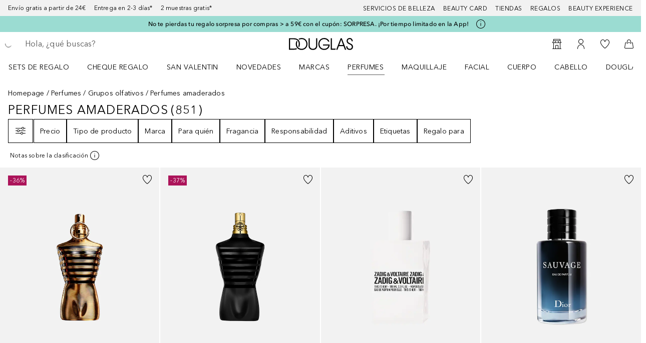

--- FILE ---
content_type: text/javascript; charset=utf-8
request_url: https://www.douglas.es/public/61407.3d6b7efde0bfd000.async.js
body_size: 13013
content:
(self.webpackChunkdgl_gui=self.webpackChunkdgl_gui||[]).push([[61407],{30579:(e,o,r)=>{r.d(o,{A:()=>n});var t=r(86070),a=r(30758),l=r(98929);const n=(0,a.memo)((0,a.forwardRef)(function(e,o){return(0,t.jsxs)(l.A,{...e,ref:o,"aria-hidden":!e?.["aria-label"],role:"img",children:[(0,t.jsx)("path",{d:"M8.5 2.5H15.5C16.0523 2.5 16.5 2.94772 16.5 3.5V20.5C16.5 21.0523 16.0523 21.5 15.5 21.5H8.5C7.94772 21.5 7.5 21.0523 7.5 20.5V3.5C7.5 2.94772 7.94772 2.5 8.5 2.5Z",stroke:"currentColor",strokeLinecap:"round",strokeLinejoin:"round"}),(0,t.jsx)("circle",{cx:"12",cy:"19",r:"1",fill:"currentColor"}),(0,t.jsx)("rect",{x:"10",y:"4",width:"4",height:"1",rx:"0.5",fill:"currentColor"})]})}))},46538:(e,o,r)=>{r.d(o,{A:()=>n});var t=r(86070),a=r(30758),l=r(98929);const n=(0,a.memo)((0,a.forwardRef)(function(e,o){return(0,t.jsxs)(l.A,{...e,ref:o,"aria-hidden":!e?.["aria-label"],role:"img",children:[(0,t.jsx)("path",{d:"M21 6.25C21 6.11193 20.8881 6 20.75 6H3.25C3.11193 6 3 6.11193 3 6.25V17.75C3 17.8881 3.11193 18 3.25 18H20.75C20.8881 18 21 17.8881 21 17.75V6.25ZM3 5H21C21.5523 5 22 5.44772 22 6V18C22 18.5523 21.5523 19 21 19H3C2.44772 19 2 18.5523 2 18V6C2 5.44772 2.44772 5 3 5Z",fill:"currentColor",fillRule:"evenodd",clipRule:"evenodd"}),(0,t.jsx)("path",{d:"M10.0271 15.0283L15.0354 12.037L10.0271 9.04979L10.0271 15.0283ZM15.541 12.9064C16.1949 12.5159 16.1946 11.5573 15.5405 11.1672L10.5321 8.18004C9.8683 7.7841 9.03125 8.26917 9.03125 9.04979L9.03125 15.0283C9.03125 15.8092 9.86883 16.2943 10.5327 15.8978L15.541 12.9064Z",fill:"currentColor",fillRule:"evenodd",clipRule:"evenodd"})]})}))},36208:(e,o,r)=>{r.d(o,{E$:()=>n,ud:()=>c,rI:()=>f});var t=r(86070),a=r(30758),l=r(98929);(0,a.memo)((0,a.forwardRef)(function(e,o){return(0,t.jsxs)(l.A,{...e,ref:o,"aria-hidden":!e?.["aria-label"],role:"img",children:[(0,t.jsx)("path",{d:"M15 12.5C15 14.1569 13.6569 15.5 12 15.5C10.3431 15.5 9 14.1569 9 12.5C9 10.8431 10.3431 9.5 12 9.5C13.6569 9.5 15 10.8431 15 12.5Z",stroke:"currentColor",strokeMiterlimit:"23.3333",strokeLinecap:"round",strokeLinejoin:"round"}),(0,t.jsx)("path",{d:"M10.6213 6C10.4887 6 10.3615 6.05268 10.2678 6.14645L8 8.41421C7.62493 8.78929 7.11622 9 6.58579 9H3.5C3.22386 9 3 9.22386 3 9.5V17.5C3 17.7761 3.22386 18 3.5 18H20.5C20.7761 18 21 17.7761 21 17.5V9.5C21 9.22386 20.7761 9 20.5 9H17.4142C16.8838 9 16.3751 8.78929 16 8.41421L13.7322 6.14645C13.6385 6.05268 13.5113 6 13.3787 6H10.6213ZM9.56066 5.43934C9.84196 5.15804 10.2235 5 10.6213 5H13.3787C13.7765 5 14.158 5.15804 14.4393 5.43934L16.7071 7.70711C16.8946 7.89464 17.149 8 17.4142 8H20.5C21.3284 8 22 8.67157 22 9.5V17.5C22 18.3284 21.3284 19 20.5 19H3.5C2.67157 19 2 18.3284 2 17.5V9.5C2 8.67157 2.67157 8 3.5 8H6.58579C6.851 8 7.10536 7.89464 7.29289 7.70711L9.56066 5.43934Z",fill:"currentColor",fillRule:"evenodd",clipRule:"evenodd"})]})}));(0,a.memo)((0,a.forwardRef)(function(e,o){return(0,t.jsxs)(l.A,{...e,ref:o,"aria-hidden":!e?.["aria-label"],role:"img",children:[(0,t.jsx)("path",{d:"M4.5 4H15.5C15.7761 4 16 4.22386 16 4.5V7H17V4.5C17 3.67157 16.3284 3 15.5 3H4.5C3.67157 3 3 3.67157 3 4.5V15.5C3 16.3284 3.67157 17 4.5 17H7V16H4.5C4.22386 16 4 15.7761 4 15.5V4.5C4 4.22386 4.22386 4 4.5 4Z",fill:"currentColor"}),(0,t.jsx)("rect",{x:"7.5",y:"7.5",width:"13",height:"13",rx:"1",stroke:"currentColor"}),(0,t.jsx)("path",{d:"M11.9958 16.9893L17.0042 13.9979L11.9958 11.0107L11.9958 16.9893ZM17.5098 14.8673C18.1636 14.4768 18.1633 13.5183 17.5093 13.1281L12.5009 10.141C11.837 9.74504 11 10.2301 11 11.0107L11 16.9893C11 17.7702 11.8376 18.2552 12.5014 17.8587L17.5098 14.8673Z",fill:"currentColor",fillRule:"evenodd",clipRule:"evenodd"})]})}));r(92298);(0,a.memo)((0,a.forwardRef)(function(e,o){return(0,t.jsx)(l.A,{...e,ref:o,"aria-hidden":!e?.["aria-label"],role:"img",children:(0,t.jsx)("path",{d:"M14.7494 2.06668C14.9615 2.18876 15.0541 2.44644 14.9682 2.67559L12.2215 10L18.5 10C18.6881 10 18.8602 10.1056 18.9456 10.2731C19.0309 10.4407 19.015 10.642 18.9044 10.7941L10.9044 21.7941C10.7604 21.9921 10.4942 22.0567 10.2754 21.9467C10.0567 21.8368 9.94974 21.5846 10.0228 21.3509L12.3199 14L5.50001 14C5.30681 14 5.1309 13.8887 5.04817 13.7141C4.96544 13.5396 4.99069 13.3329 5.11303 13.1834L14.113 2.18341C14.268 1.99399 14.5373 1.9446 14.7494 2.06668ZM6.55513 13L13 13C13.1591 13 13.3086 13.0757 13.4029 13.2039C13.4971 13.332 13.5247 13.4973 13.4772 13.6492L11.8843 18.7465L17.5181 11L11.5 11C11.336 11 11.1824 10.9196 11.089 10.7848C10.9956 10.65 10.9743 10.478 11.0318 10.3245L12.9675 5.16266L6.55513 13Z",fill:"currentColor",fillRule:"evenodd",clipRule:"evenodd"})})}));const n=(0,a.memo)((0,a.forwardRef)(function(e,o){return(0,t.jsxs)(l.A,{...e,ref:o,"aria-hidden":!e?.["aria-label"],role:"img",children:[(0,t.jsx)("path",{d:"M3 4.5C3 3.67157 3.67157 3 4.5 3H8.5C9.32843 3 10 3.67157 10 4.5V19.5C10 20.3284 9.32843 21 8.5 21H4.5C3.67157 21 3 20.3284 3 19.5V4.5ZM4.5 4H8.5C8.77614 4 9 4.22386 9 4.5V19.5C9 19.7761 8.77614 20 8.5 20H4.5C4.22386 20 4 19.7761 4 19.5V4.5C4 4.22386 4.22386 4 4.5 4Z",fill:"currentColor",fillRule:"evenodd",clipRule:"evenodd"}),(0,t.jsx)("path",{d:"M14 4.5C14 3.67157 14.6716 3 15.5 3H19.5C20.3284 3 21 3.67157 21 4.5V19.5C21 20.3284 20.3284 21 19.5 21H15.5C14.6716 21 14 20.3284 14 19.5V4.5ZM15.5 4H19.5C19.7761 4 20 4.22386 20 4.5V19.5C20 19.7761 19.7761 20 19.5 20H15.5C15.2239 20 15 19.7761 15 19.5V4.5C15 4.22386 15.2239 4 15.5 4Z",fill:"currentColor",fillRule:"evenodd",clipRule:"evenodd"})]})}));r(30579);const c=(0,a.memo)((0,a.forwardRef)(function(e,o){return(0,t.jsx)(l.A,{...e,ref:o,"aria-hidden":!e?.["aria-label"],role:"img",children:(0,t.jsx)("path",{d:"M6.00146 4.51612V19.4839C6.00146 19.8713 6.41681 20.1143 6.75062 19.922L19.7462 12.4381C20.0826 12.2444 20.0826 11.7556 19.7462 11.5619L6.75062 4.07798C6.41681 3.88575 6.00146 4.12866 6.00146 4.51612ZM5 4.51612C5 3.35373 6.24604 2.62499 7.24749 3.2017L20.2431 10.6856C21.2523 11.2668 21.2523 12.7332 20.2431 13.3144L7.24749 20.7983C6.24604 21.375 5 20.6463 5 19.4839V4.51612Z",fill:"currentColor",fillRule:"evenodd",clipRule:"evenodd"})})}));const f=(0,a.memo)((0,a.forwardRef)(function(e,o){return(0,t.jsxs)(l.A,{...e,ref:o,"aria-hidden":!e?.["aria-label"],role:"img",children:[(0,t.jsxs)("g",{clipPath:"url(#clip0_19647_103449)",children:[(0,t.jsx)("path",{d:"M6.34314 17.6574C7.46196 18.7763 8.88743 19.5382 10.4393 19.8469C11.9911 20.1556 13.5997 19.9971 15.0615 19.3916C16.5233 18.7861 17.7727 17.7607 18.6518 16.4452C19.5308 15.1296 20 13.5828 20 12.0006C20 10.4183 19.5308 8.87162 18.6518 7.55603C17.3441 5.59901 14.8176 4.00066 12.0001 4.00066C9.2423 4.00066 7.37429 5.84006 6.40428 7.28001C6.25 7.50903 5.93927 7.56962 5.71024 7.41534C5.48122 7.26106 5.42063 6.95033 5.57491 6.72131C6.62583 5.16126 8.75782 3.00066 12.0001 3.00066C15.1825 3.00066 18.0079 4.79252 19.4832 7.00046C20.4722 8.4805 21 10.2206 21 12.0006C21 13.7806 20.4722 15.5207 19.4832 17.0007C18.4943 18.4808 17.0887 19.6343 15.4441 20.3155C13.7996 20.9967 11.99 21.1749 10.2442 20.8277C8.49835 20.4804 6.89471 19.6232 5.63604 18.3646C5.44077 18.1693 5.44077 17.8527 5.63604 17.6574C5.8313 17.4622 6.14788 17.4622 6.34314 17.6574Z",fill:"currentColor",fillRule:"evenodd",clipRule:"evenodd"}),(0,t.jsx)("path",{d:"M5.00006 7.5C5.00006 7.22386 5.22392 7 5.50006 7H9.50006C9.7762 7 10.0001 7.22386 10.0001 7.5C10.0001 7.77614 9.7762 8 9.50006 8H5.50006C5.22392 8 5.00006 7.77614 5.00006 7.5Z",fill:"currentColor"}),(0,t.jsx)("path",{d:"M5.5 3C5.77614 3 6 3.22386 6 3.5L6 7.5C6 7.77614 5.7762 8 5.50006 8C5.22392 8 5.00006 7.77614 5.00006 7.5L5 3.5C5 3.22386 5.22386 3 5.5 3Z",fill:"currentColor"})]}),(0,t.jsx)("defs",{children:(0,t.jsx)("clipPath",{id:"clip0_19647_103449",children:(0,t.jsx)("rect",{width:"24",height:"24"})})})]})}));(0,a.memo)((0,a.forwardRef)(function(e,o){return(0,t.jsxs)(l.A,{...e,ref:o,"aria-hidden":!e?.["aria-label"],role:"img",children:[(0,t.jsx)("path",{d:"M10.6213 6C10.4887 6 10.3615 6.05268 10.2678 6.14645L8 8.41421C7.62493 8.78929 7.11622 9 6.58579 9H3.5C3.22386 9 3 9.22386 3 9.5V17.5C3 17.7761 3.22386 18 3.5 18H20.5C20.7761 18 21 17.7761 21 17.5V9.5C21 9.22386 20.7761 9 20.5 9H17.4142C16.8838 9 16.3751 8.78929 16 8.41421L13.7322 6.14645C13.6385 6.05268 13.5113 6 13.3787 6H10.6213ZM9.56066 5.43934C9.84196 5.15804 10.2235 5 10.6213 5H13.3787C13.7765 5 14.158 5.15804 14.4393 5.43934L16.7071 7.70711C16.8946 7.89464 17.149 8 17.4142 8H20.5C21.3284 8 22 8.67157 22 9.5V17.5C22 18.3284 21.3284 19 20.5 19H3.5C2.67157 19 2 18.3284 2 17.5V9.5C2 8.67157 2.67157 8 3.5 8H6.58579C6.851 8 7.10536 7.89464 7.29289 7.70711L9.56066 5.43934Z",fill:"currentColor",fillRule:"evenodd",clipRule:"evenodd"}),(0,t.jsx)("path",{d:"M11 9.5C11 9.22386 11.2239 9 11.5 9C12.8503 9 13.9891 9.40704 14.7911 10.2089C15.593 11.0109 16 12.1497 16 13.5C16 13.7761 15.7761 14 15.5 14C15.2239 14 15 13.7761 15 13.5C15 12.3503 14.657 11.4891 14.0839 10.9161C13.5109 10.343 12.6497 10 11.5 10C11.2239 10 11 9.77614 11 9.5Z",fill:"currentColor",fillRule:"evenodd",clipRule:"evenodd"}),(0,t.jsx)("path",{d:"M13 15.5C13 15.7761 12.7761 16 12.5 16C10.9237 16 9.7609 15.6053 9.00503 14.7738C8.25796 13.9521 8 12.8021 8 11.5C8 11.2239 8.22386 11 8.5 11C8.77614 11 9 11.2239 9 11.5C9 12.6979 9.24204 13.5479 9.74497 14.1012C10.2391 14.6447 11.0763 15 12.5 15C12.7761 15 13 15.2239 13 15.5Z",fill:"currentColor",fillRule:"evenodd",clipRule:"evenodd"}),(0,t.jsx)("path",{d:"M11.6182 17.3228C11.4399 17.1119 11.4663 16.7965 11.6772 16.6182L12.9998 15.5L11.6772 14.3818C11.4663 14.2035 11.4399 13.888 11.6182 13.6772C11.7965 13.4663 12.112 13.4399 12.3228 13.6182L13.6454 14.7363C14.1179 15.1358 14.1179 15.8642 13.6454 16.2636L12.3228 17.3818C12.112 17.5601 11.7965 17.5337 11.6182 17.3228Z",fill:"currentColor",fillRule:"evenodd",clipRule:"evenodd"}),(0,t.jsx)("path",{d:"M12.3818 7.67719C12.5601 7.88807 12.5337 8.20355 12.3228 8.38184L11.0002 9.50001L12.3228 10.6182C12.5337 10.7965 12.5601 11.112 12.3818 11.3228C12.2035 11.5337 11.888 11.5601 11.6772 11.3818L10.3546 10.2637C9.88211 9.86419 9.88211 9.13583 10.3546 8.73636L11.6772 7.61819C11.888 7.4399 12.2035 7.46632 12.3818 7.67719Z",fill:"currentColor",fillRule:"evenodd",clipRule:"evenodd"})]})}));(0,a.memo)((0,a.forwardRef)(function(e,o){return(0,t.jsxs)(l.A,{...e,ref:o,"aria-hidden":!e?.["aria-label"],role:"img",children:[(0,t.jsx)("path",{d:"M6.5 2.5H17.5C18.0523 2.5 18.5 2.94772 18.5 3.5V20.5C18.5 21.0523 18.0523 21.5 17.5 21.5H6.5C5.94772 21.5 5.5 21.0523 5.5 20.5V3.5C5.5 2.94772 5.94772 2.5 6.5 2.5Z",stroke:"currentColor",strokeLinecap:"round",strokeLinejoin:"round"}),(0,t.jsx)("circle",{cx:"12",cy:"19",r:"1",fill:"currentColor"})]})}));r(46538);(0,a.memo)((0,a.forwardRef)(function(e,o){return(0,t.jsxs)(l.A,{...e,ref:o,"aria-hidden":!e?.["aria-label"],role:"img",children:[(0,t.jsx)("mask",{id:"path-1-inside-1_19647_103451",fill:"white",children:(0,t.jsx)("path",{d:"M7 14.6612H9.69458C9.94917 14.6612 10.1942 14.7583 10.3796 14.9327L14.2846 18.6048C14.2934 18.6131 14.302 18.6215 14.3107 18.63C14.366 18.6838 14.5882 18.8926 14.7625 18.9479C14.9632 19.0114 15.1865 19.0171 15.3921 18.9638C15.5976 18.9105 15.7719 18.8018 15.8834 18.6574C15.9855 18.525 15.9984 18.2187 15.9998 18.1683L16 18.1539V5.8239C16 5.47372 15.9949 5.4871 15.8834 5.34264C15.7719 5.19818 15.5976 5.0895 15.3921 5.03622C15.1865 4.98295 14.9632 4.98859 14.7625 5.05215C14.5845 5.10854 14.3565 5.32517 14.3074 5.37326L14.288 5.39223L10.381 9.13347C10.1948 9.31171 9.94705 9.41121 9.68933 9.41121H7C6.44771 9.41121 6 9.85892 6 10.4112V13.6612C6 14.2135 6.44771 14.6612 7 14.6612Z"})}),(0,t.jsx)("path",{d:"M7 14.6612H9.69458C9.94917 14.6612 10.1942 14.7583 10.3796 14.9327L14.2846 18.6048C14.2934 18.6131 14.302 18.6215 14.3107 18.63C14.366 18.6838 14.5882 18.8926 14.7625 18.9479C14.9632 19.0114 15.1865 19.0171 15.3921 18.9638C15.5976 18.9105 15.7719 18.8018 15.8834 18.6574C15.9855 18.525 15.9984 18.2187 15.9998 18.1683L16 18.1539V5.8239C16 5.47372 15.9949 5.4871 15.8834 5.34264C15.7719 5.19818 15.5976 5.0895 15.3921 5.03622C15.1865 4.98295 14.9632 4.98859 14.7625 5.05215C14.5845 5.10854 14.3565 5.32517 14.3074 5.37326L14.288 5.39223L10.381 9.13347C10.1948 9.31171 9.94705 9.41121 9.68933 9.41121H7C6.44771 9.41121 6 9.85892 6 10.4112V13.6612C6 14.2135 6.44771 14.6612 7 14.6612Z",stroke:"currentColor",mask:"url(#path-1-inside-1_19647_103451)",strokeWidth:"2",strokeLinecap:"round",strokeLinejoin:"round"}),(0,t.jsx)("path",{d:"M3.16207 3.16215C3.35733 2.96688 3.67365 2.96662 3.86859 3.16156L20.8403 20.1333C21.0353 20.3282 21.035 20.6446 20.8397 20.8398C20.6445 21.0351 20.3282 21.0353 20.1332 20.8404L3.16148 3.86867C2.96655 3.67373 2.96681 3.35741 3.16207 3.16215Z",fill:"currentColor",fillRule:"evenodd",clipRule:"evenodd"})]})}));(0,a.memo)((0,a.forwardRef)(function(e,o){return(0,t.jsxs)(l.A,{...e,ref:o,"aria-hidden":!e?.["aria-label"],role:"img",children:[(0,t.jsx)("path",{d:"M10 6.27694L6.70668 9.78093C6.32868 10.1831 5.80128 10.4112 5.24934 10.4112H3L3 13.6612H5.2547C5.80035 13.6612 6.3223 13.8841 6.69958 14.2783L10 17.7268V6.27694ZM9.45549 18.6041L5.97714 14.9698C5.7885 14.7727 5.52752 14.6612 5.2547 14.6612H3C2.44772 14.6612 2 14.2135 2 13.6612V10.4112C2 9.85892 2.44772 9.41121 3 9.41121H5.24934C5.52531 9.41121 5.78901 9.29716 5.97801 9.09607L9.45872 5.3927L9.47713 5.37278C9.52221 5.32376 9.72654 5.10836 9.88627 5.05215C10.0669 4.98859 10.2678 4.98295 10.4528 5.03622C10.6379 5.0895 10.7947 5.19818 10.895 5.34264C10.9005 5.35043 10.9056 5.35776 10.9105 5.36472C10.9959 5.48671 11 5.49261 11 5.8239V18.1547L10.9999 18.1675C10.9987 18.2156 10.9875 18.5243 10.895 18.6574C10.7947 18.8018 10.6379 18.9105 10.4528 18.9638C10.2678 19.0171 10.0669 19.0114 9.88627 18.9479C9.72992 18.8928 9.53085 18.6853 9.48021 18.6306L9.47807 18.6282L9.478 18.6282C9.47052 18.6201 9.46313 18.6121 9.45549 18.6041Z",fill:"currentColor",fillRule:"evenodd",clipRule:"evenodd"}),(0,t.jsx)("path",{d:"M17.2553 18.065C22.217 15.2564 22.217 8.74374 17.2553 5.93521C17.015 5.79919 16.9305 5.4941 17.0665 5.25379C17.2025 5.01347 17.5076 4.92893 17.7479 5.06496C23.3861 8.25643 23.3861 15.7437 17.7479 18.9352C17.5075 19.0712 17.2025 18.9867 17.0664 18.7464C16.9304 18.5061 17.0149 18.201 17.2553 18.065Z",fill:"currentColor",fillRule:"evenodd",clipRule:"evenodd"}),(0,t.jsx)("path",{d:"M14.2338 15.0631C16.5887 13.7537 16.5887 10.2465 14.2338 8.93708C13.9924 8.80288 13.9056 8.49845 14.0398 8.25711C14.1739 8.01577 14.4784 7.92891 14.7197 8.0631C17.7601 9.75365 17.7601 14.2465 14.7198 15.9371C14.4784 16.0713 14.174 15.9844 14.0398 15.7431C13.9056 15.5017 13.9924 15.1973 14.2338 15.0631Z",fill:"currentColor",fillRule:"evenodd",clipRule:"evenodd"})]})}))},97298:(e,o,r)=>{r.d(o,{M:()=>c});var t=r(86070),a=r(52684),l=r(50666),n=r.n(l);const c=({label:e,onClick:o,disabled:r,selected:l,className:c,variant:f="round",orientation:i="vertical","data-testid":s="dda-action",...d})=>(0,t.jsx)("button",{...d,"data-testid":s,onClick:o,disabled:r,className:(0,a.b)([n().root,c,l&&n().selected,"square"===f&&n().square,"horizontal"===i?n().horizontal:n().vertical,r&&n().disabled]),children:e})},66618:(e,o,r)=>{r.d(o,{E:()=>n});var t=r(86070),a=r(38292),l=r.n(a);const n=({"data-testid":e="dda-loading"})=>(0,t.jsx)("div",{className:l().loadingContainer,"data-testid":e,children:(0,t.jsx)("div",{className:l().loading})})},47953:(e,o,r)=>{r.d(o,{S:()=>c});var t=r(86070),a=r(66618),l=r(52736),n=r.n(l);const c=({"data-testid":e="dda-thinking"})=>(0,t.jsx)("div",{className:n().root,"data-testid":e,children:(0,t.jsxs)("div",{className:n().messageContainer,children:[(0,t.jsx)("div",{className:n().avatar}),(0,t.jsx)("div",{className:n().message,children:(0,t.jsx)(a.E,{})})]})})},61407:(e,o,r)=>{r.d(o,{A:()=>Ao});var t=r(86070),a=r(53729),l=r(25107),n=r(12983),c=r(24132),f=r(31305),i=r(68970),s=r(46208),d=r(68717),b=r(56312),C=r(2990),g=r(3274),u=r(58314),h=r(90059);const p=(e,o)=>({id:(0,g.A)(),type:c.PH.PRODUCTS,productIds:e,trace_id:o});function m(e){return{id:(0,g.A)(),type:c.PH.STATUS,variant:c.pJ.ERROR,info:e}}const x=(e,o)=>({id:(0,g.A)(),trace_id:o,type:c.PH.MESSAGE,owner:c.NX.DIGITAL_ASSISTANT,message:e});var A=r(83965);var y=r(11866);var v=r(30758),M=r(96178),L=r(53256),k=r(35021),R=r(16683);var j=r(58417);function E({setLoading:e}){const o=(0,v.useRef)(null),r=(0,v.useRef)(null),t=(0,v.useRef)(null),l=(0,C.useTranslate)(),n=(0,s.wA)(),{getChatBotPageContext:f}=function(){const e=(0,a.zy)(),o=(0,s.d4)(b.g0k);return{getChatBotPageContext:()=>{const r=(0,k.OQ)(),t=(0,k.b9)();if(!r)return{pageType:c.mP.UNKNOWN};if(r.typeCode===L.ZE.PRODUCT)return{pageType:c.mP.PRODUCT_DETAIL,productVariant:t?.code};if(r.label===L.d_.SEARCH_RESULT_PAGE||r.label===L.d_.SEARCH_RESULT_EMPTY_PAGE){const o=new URLSearchParams((0,R.KM)(e?.search||"")).get("q");return{pageType:c.mP.SEARCH,query:o}}if(r.typeCode===L.ZE.CATEGORY){if("Category"===r.categoryPageType)return{pageType:c.mP.CATEGOY,categoryId:(0,R.BN)(e?.pathname,e?.search)};if("BrandCategory"===r.categoryPageType)return{pageType:c.mP.BRAND,brandId:(0,R.BN)(e?.pathname,e?.search)}}return r.label===L.d_.CART_PAGE||r.label===L.d_.EMPTY_CART_PAGE?{pageType:c.mP.CART,basketId:o}:r.label===L.d_.HOMEPAGE?{pageType:c.mP.HOME_PAGE}:r.label===L.d_.ACCOUNT_PAGE?{pageType:c.mP.ACCOUNT,section:e?.pathname?.split("/").pop()}:r.label===L.d_.HELP||r.label?.startsWith("help-")?{pageType:c.mP.HELP,section:r.label}:{pageType:c.mP.UNKNOWN}}}}();function i(e){n((0,d.xfS)(e))}function u(e,o){switch(e){case c.x2.ACTIONS:return function(e,o){return{id:(0,g.A)(),type:c.PH.ACTIONS,actions:e.map(e=>({key:(0,g.A)(),label:e,handleAction:()=>{o(e)}}))}}(o,h);case c.x2.BEAUTY_PROFILE:return a=o,{id:(0,g.A)(),type:c.PH.STATUS,variant:c.pJ.PREFERENCE_ADDED,info:a.map(({attribute_value:e})=>e).join(", ")};case c.x2.ERROR:return m(l(`chatbot.error.${o.reason}`));case c.x2.MESSAGE:case c.x2.PRODUCT_JUSTIFICATION:return x(o,t.current);case c.x2.PRODUCTS:return p(o,t.current);case c.x2.CONVERSATION_ID:return r.current=o,null;case c.x2.TRACE_ID:return t.current=o,null;default:return null}var a}function h(t){if(!t.trim())return;i({id:(0,g.A)(),type:c.PH.MESSAGE,owner:c.NX.USER,message:t}),e(!0),function(t){const a=new URLSearchParams({...t&&{message:t},...r.current&&{conversationId:r.current},...f()}).toString();o.current&&o.current.close(),o.current=new EventSource(`/${M.e.JSAPI}/v2/chatbot/stream?${a}`),Object.values(c.x2).forEach(e=>{o.current?.addEventListener(e,o=>{if(o.data)try{const r=JSON.parse(o.data);!(0,j.Im)(r)&&i(u(e,r))}catch{i(u(c.x2.ERROR,{reason:"parse"}))}})}),o.current.onerror=()=>{o.current?.readyState===EventSource.CLOSED&&i(u(c.x2.ERROR,{reason:"parse"})),o.current?.close(),e(!1)}}(t)}return{handleNewMessage:h,closeStream:()=>{o.current?.close(),o.current=null},conversationIdRef:r}}const T=function(){const e=(0,s.wA)(),o=(0,s.d4)(b.BlX);async function r(o){e((0,d.TJ)(o))}return(0,v.useEffect)(()=>{let e;return o&&(e=setTimeout(()=>{r(!1)},5e3)),()=>{clearTimeout(e)}},[o]),{addScore:async function(o,t,a){const l={traceId:o?.trace_id,value:t,comment:a.trim()};e((0,d.aF)(l)),r(!0)},showAlert:o,setShowAlert:r}};function B(){const e=(0,s.d4)(b.IzY),o=(0,s.d4)(b.UZJ),r=(0,s.d4)(b.eWA),t=(0,s.wA)();function a(e){t((0,d.SWs)(e))}const{addScore:l,showAlert:n,setShowAlert:f}=T(),{handleNewMessage:i,closeStream:p,conversationIdRef:x}=E({setLoading:a}),{chatbotReset:v,chatbotInitialize:M,chatbotUnmount:L}=function({handleNewMessage:e,chatbotType:o}){const r=(0,C.useTranslate)(),t=(0,s.wA)(),a=(0,h.Ay)();function l(o){switch(o){case c.tg.DIGITAL_ASSISTANT:return[{id:(0,g.A)(),type:c.PH.MESSAGE,owner:c.NX.DIGITAL_ASSISTANT,headline:r("chatbot.initial.message.headline"),message:r("chatbot.initial.message.text")},{id:(0,g.A)(),type:c.PH.ACTIONS,actions:[r("chatbot.initial.actions.first"),r("chatbot.initial.actions.second"),r("chatbot.initial.actions.third")].map(o=>({key:(0,g.A)(),label:o,handleAction:()=>e(o)}))}];case c.tg.CHATBOT_PRODUCT_ASK_QUESTION:const o=`${a?.brandLine&&!(0,A.PR)(a.brandLine.code)?a.brandLine.name:""} ${a?.baseProductName??""}`.trim();return[{id:(0,g.A)(),type:c.PH.MESSAGE,owner:c.NX.DIGITAL_ASSISTANT,headline:r("chatbot.initial.message.headline"),message:r("chatbot.product.ask.question",[o])}];case c.tg.NONE:default:return[m(r("chatbot.error.chatbot.unavailable"))]}}return{chatbotReset:function(){t((0,u.T$)(l(o)))},chatbotInitialize:function(e){t((0,u.Iv)(e)),t((0,u.T$)(l(e)))},chatbotUnmount:function(){t((0,u.Iv)(c.tg.NONE))}}}({handleNewMessage:i,chatbotType:e}),{handleFeedbackFlow:k}=function(e){const o=(0,s.wA)(),{goBackModal:r}=(0,y.h)(),t=(0,s.d4)(b.UZJ),a=(0,s.d4)(b.Zdg),l=(0,s.d4)(b.Zlo);return{handleFeedbackFlow:n=>{const f=(a?.message?c._n.MESSAGE:c._n.PRODUCT)+n?.trim(),i=t?.map(e=>e.id===a?.id?{...e,feedback:l}:e);e(a,l,f),o((0,u.VK)(i)),o((0,u.iO)(null)),o((0,u.Wj)(null)),r()}}}(l);return{entries:o,loading:r,showAlert:n,handleNewMessage:i,resetChat:function(){p(),a(!1),v(),x.current=null,f(!1)},handleFeedbackFlow:k,chatbotInitialize:M,chatbotUnmount:L}}var w=r(57529),G=r(14407),I=r(36177),S=r(13018),N=r(40161),P=r.n(N);const H=function({view:e}){const o=(0,C.useTranslate)(),[r,a]=(0,v.useState)(""),{loading:l,handleNewMessage:n,handleFeedbackFlow:f}=B(),i=e===c.Ep.FEEDBACK?"chatbot.feedback.placeholder":"chatbot.message.placeholder",s={[c.Ep.FEEDBACK]:f,[c.Ep.DIGITAL_ASSISTANT]:n};function d(){if(l)return;const o=s[e];o?.(r),a("")}return(0,t.jsxs)("div",{className:P().bottom,"data-testid":"chatbot-footer",children:[(0,t.jsx)("div",{className:P().inputWrapper,children:(0,t.jsx)(I.A,{placeholder:o(i),className:P().textareaChat,inputClassName:P().inputChat,name:"userInput",onChange:function(e){a(e?.target?.value||"")},handleSend:d,value:r,maxLength:500,rows:1,autoGrow:!0})}),(0,t.jsx)("button",{"data-testid":"chatbot-submit",type:"submit",className:P().send,"aria-label":o("chatbot.input.send"),onClick:d,disabled:l,children:(0,t.jsx)(S.qx,{})})]})};var O=r(71228),D=r(43025),V=r(36208),_=r(87412),U=r(28585),F=r.n(U);function Z(){const{resetChat:e}=B();return(0,t.jsx)(_.A,{className:F().button,appearance:D.RD.WITH_ICON_TRANSPARENT,onClick:e,"data-testid":"chatbot.resetButton",interactionParam:c.an.RESET,children:(0,t.jsx)(V.rI,{})})}const W=function({view:e,closeModal:o}){const{handleFeedbackFlow:r}=B(),a=c.NT[e].header;return(0,t.jsx)(O.A,{closeInterationParams:c.an.CLOSE,onClose:o,titleKey:a.titleKey,leftIcon:a.showReset?(0,t.jsx)(Z,{}):void 0,onGoBackModal:r})};var $=r(68661);var K=r(75909),Y=r(71079),q=r(81300),J=r(81401),z=r.n(J);const X=function(){return(0,t.jsxs)("div",{className:z().alert,"data-testid":"chatbot-alert",role:"status",children:[(0,t.jsx)(q.Hm,{color:K.Li.WHITE}),(0,t.jsx)(Y.Ay,{className:z().helpful,code:"chatbot.feedback.sent"})]})};var Q=r(25558),ee=r(13689),oe=r(58570),re=r(72964);var te=r(97298),ae=r(40483),le=r.n(ae);function ne({entry:e}){return(0,t.jsx)("div",{"data-testid":"chatbot-actions",className:le().actions,children:e.actions.map(e=>(0,t.jsx)(te.M,{label:e.label,onClick:e.handleAction,className:le().action},e.key))})}var ce=r(87765),fe=r(71099),ie=r.n(fe);function se({entry:e}){return e&&e.beauty_profile&&0!==e.beauty_profile.length?(0,t.jsx)("div",{className:ie().container,children:e?.beauty_profile.map((e,o)=>{const r={name:e.attribute_value,code:e.attribute_name};return(0,t.jsx)(ce.A,{flag:r},o)})}):null}var de=r(5973),be=r(91576);const Ce=({text:e})=>{if(!e)return null;const o=e.replace(/\\n/g,"\n");return(0,t.jsx)(de.oz,{components:{a:({href:e,children:o})=>(0,t.jsx)(be.A,{hasDefaultTextLinkStyle:!0,to:e,children:o})},children:o})};var ge=r(87233),ue=r.n(ge);const he=function(){const e=(0,s.d4)(b.Zlo),o=(0,s.d4)(b.Zdg),r=e??o?.feedback,a=!o?.message;return(0,t.jsxs)("div",{className:ue().feedbackContainer,"data-testid":"chatbot-feedback-message",children:[o?.headline&&(0,t.jsx)("span",{className:ue().headline,children:(0,t.jsx)(Ce,{text:o.headline})}),a?(0,t.jsx)(Y.Ay,{code:"chatbot.feedback.products.info"}):(0,t.jsx)(Ce,{text:o.message}),(0,t.jsx)(Y.Ay,{className:ue().headline,code:"chatbot.feedback.helpful"}),(0,t.jsx)(Be,{selectedEntry:o,selectedFeedback:r,showBorder:!1})]})};var pe=r(14557),me=r.n(pe);const xe=function(){return(0,t.jsx)("div",{className:me().root,children:(0,t.jsx)(he,{})})},Ae="chatbot-feedback";function ye(e,o){const r=(0,s.wA)(),{chatbotUnmount:a}=B(),{addScore:l}=T(),f=(0,s.d4)(b.UZJ),{openModal:i,closeModal:d}=(0,y.h)(Ae);function C(){r((0,u.iO)(e)),o&&i({content:()=>(0,t.jsx)(xe,{}),allowStack:!0,showHeaderDesktop:!0,showFooterDesktop:!0,name:Ae,testId:Ae+"-modal",bottomSheet:{height:n.E.FULLSCREEN,header:(0,t.jsx)(W,{closeModal:function(){d(),a()},view:c.Ep.FEEDBACK}),footer:(0,t.jsx)(H,{view:c.Ep.FEEDBACK})}})}const g=o=>{if(!e)return;const t=e.feedback;if(!t)return r((0,u.Wj)(o)),void C();!function(o,t){const a=t===c.$$.POSITIVE,n=o===t;let i;i=n?a?c.$$.NEGATIVE:c.$$.POSITIVE:a?c.Sn.COUNTER_POSITIVE:c.Sn.COUNTER_NEGATIVE;l(e,i,c._n.UPDATE);const s=f?.map(o=>o.id===e.id?{...o,feedback:n?void 0:t}:o);r((0,u.VK)(s))}(t,o)};return{handleThumbsUp:()=>g(c.$$.POSITIVE),handleThumbsDown:()=>g(c.$$.NEGATIVE),handleOpenFeedbackModal:C}}var ve=r(85346),Me=r(38166),Le=r(22505),ke=r(67241),Re=r(84182),je=r(52684),Ee=r(57101),Te=r.n(Ee);const Be=function({selectedEntry:e,selectedFeedback:o,showBorder:r=!0,openFeedbackModal:a=!1}){const l=(0,C.useTranslate)(),{handleThumbsUp:n,handleThumbsDown:f}=ye(e,a);return(0,t.jsxs)("div",{className:(0,je.b)([Te().feedback,r&&Te().showBorder]),"data-testid":"chatbot-feedback",children:[(0,t.jsxs)(_.A,{appearance:D.RD.LINK,className:Te().button,onClick:n,children:[(0,t.jsx)(Re.A,{children:l("chatbot.feedback.thumbsup")}),o===c.$$.POSITIVE?(0,t.jsx)(Le.A,{}):(0,t.jsx)(ke.A,{})]}),(0,t.jsxs)(_.A,{appearance:D.RD.LINK,className:Te().button,onClick:f,children:[(0,t.jsx)(Re.A,{children:l("chatbot.feedback.thumbsdown")}),o===c.$$.NEGATIVE?(0,t.jsx)(ve.A,{}):(0,t.jsx)(Me.A,{})]})]})};var we=r(20793),Ge=r.n(we);const Ie=function({owner:e,showAvatar:o,children:r,isLastAssistantMsgWithTraceId:a,messageRef:l,"data-testid":n="chatbot"}){const f=e===c.me;return(0,t.jsx)("div",{ref:l,className:(0,je.b)([Ge().root,!f&&Ge().fromUser,a&&Ge().isLastAssistantMsgWithTraceId]),"data-testid":n,children:(0,t.jsxs)("div",{className:Ge().messageContainer,children:[f&&(0,t.jsx)("div",{className:o?Ge().avatar:Ge().avatarHidden,"data-testid":`${n}-avatar`}),(0,t.jsx)("div",{className:Ge().message,"data-testid":`${n}-text`,children:r})]})})};var Se=r(88127),Ne=r.n(Se);const Pe=function({entry:e,showAvatar:o,messageRef:r,isLastAssistantMsg:a}){const l=!!e.trace_id,n=(0,s.d4)(b.Zlo),c=e?.feedback??n,f=a&&l;return(0,t.jsxs)(Ie,{messageRef:r,owner:e.owner,"data-testid":"chatbot-message",showAvatar:o,isLastAssistantMsgWithTraceId:f,children:[(0,t.jsxs)("div",{children:[e?.headline&&(0,t.jsx)("span",{className:Ne().headline,children:(0,t.jsx)(Ce,{text:e.headline})}),(0,t.jsx)("span",{children:(0,t.jsx)(Ce,{text:e.message})})]}),f&&(0,t.jsx)(Be,{selectedEntry:e,selectedFeedback:c,openFeedbackModal:!e?.feedback})]})};var He=r(19706),Oe=r(74049),De=r.n(Oe);const Ve=function({selectedEntry:e}){const{handleOpenFeedbackModal:o}=ye(e,!0);return(0,t.jsxs)("span",{className:De().container,"data-testid":"chatbot-info",children:[(0,t.jsx)(Y.Ay,{code:"chatbot.title.feedback.messages"}),(0,t.jsx)(_.A,{className:De().button,appearance:D.RD.LINK,onClick:o,"data-testid":"chatbot-button-info-feedback",children:(0,t.jsx)(He.A,{})})]})};var _e=r(5227),Ue=r(57095),Fe=r.n(Ue);const Ze=function({entry:e}){return(0,t.jsxs)("div",{className:Fe().skeletonContainer,"data-testid":"skeleton-container",children:[(0,t.jsx)(Ve,{selectedEntry:e}),(0,j.Hn)(3).map(e=>(0,t.jsxs)("div",{className:Fe().skeletonProductsContainer,"data-testid":"skeleton-container",children:[(0,t.jsx)(_e.A,{className:Fe().skeletonImage,"data-testid":"skeleton-image"}),(0,t.jsxs)("div",{className:Fe().skeletonDetails,"data-testid":"skeleton-details",children:[(0,t.jsx)(_e.A,{width:"101px",height:"10px"}),(0,t.jsx)(_e.A,{width:"71px",height:"10px"}),(0,t.jsx)(_e.A,{width:"94px",height:"10px"})]})]},e))]})};const We=(0,r(3482).A)({factory:()=>r.e(95572).then(r.bind(r,40414)),modules:["ChatBotProducts"],name:"shop/client/components/organisms/ai-chatbot/ChatBotProducts/ChatBotProducts",webpack:()=>[40414],excluded:!1});const $e=function({entry:e}){return(0,t.jsxs)(v.Suspense,{fallback:(0,t.jsx)(Ze,{entry:e}),children:[(0,t.jsx)(Ve,{selectedEntry:e}),(0,t.jsx)(We,{entry:e})]})};var Ke=r(67988),Ye=r(53540),qe=r(77637),Je=r.n(qe);function ze({entry:e}){return(0,t.jsxs)("div",{className:(0,je.b)([Je().status,Je()[e.variant]]),"data-testid":"chatbot-status",children:[e.variant===c.pJ.ERROR?(0,t.jsx)(Ye.A,{}):(0,t.jsx)(Ke.A,{}),(0,t.jsxs)("div",{className:Je().content,children:[(0,t.jsx)("div",{children:e.variant===c.pJ.PREFERENCE_ADDED?(0,t.jsxs)("span",{children:[(0,t.jsx)("strong",{children:e.info})," ",(0,t.jsx)(Y.Ay,{code:"chatbot.status.preference"})]}):(0,t.jsx)("span",{children:e.info})}),e.buttons?.length&&(0,t.jsx)("div",{className:Je().buttonWrapper,children:e.buttons.map(({label:e="",callToAction:o})=>(0,t.jsx)(_.A,{onClick:o,appearance:D.RD.LINK,className:Je().button,children:e.toUpperCase()},e))})]})]})}const Xe=({entry:e,showAvatar:o=!0,messageRef:r,isLastAssistantMsg:a})=>{switch(e.type){case c.PH.MESSAGE:return(0,t.jsx)(Pe,{messageRef:r,entry:e,showAvatar:o,isLastAssistantMsg:a});case c.PH.ACTIONS:return(0,t.jsx)(ne,{entry:e});case c.PH.PRODUCTS:return(0,t.jsx)($e,{entry:e});case c.PH.BEAUTY_PROFILE:return(0,t.jsx)(se,{entry:e});case c.PH.STATUS:return(0,t.jsx)(ze,{entry:e});default:return null}};var Qe=r(47953);function eo(e){return!!e&&"owner"in e}const oo=function({entries:e=[],lastUserMsgRef:o,loading:r,dataTestId:a}){const l=e.map((r,t)=>{const a=e[t+1],l=eo(r)&&(!eo(a)||r.owner!==a.owner),n=t===e.length-1&&eo(r)&&r.owner===c.NX.USER,f=t===e.length-2&&eo(r)&&r.owner===c.NX.DIGITAL_ASSISTANT;return{entry:r,showAvatar:l,refToAttach:n?o:void 0,isLastAssistantMsg:f}});return(0,t.jsxs)(t.Fragment,{children:[l.map(({entry:e,showAvatar:o,refToAttach:r,isLastAssistantMsg:a})=>(0,t.jsx)(Xe,{entry:e,messageRef:r,showAvatar:o,isLastAssistantMsg:a},e.id)),r&&(0,t.jsx)(Qe.S,{"data-testid":`${a}.thinking`})]})};var ro=r(39681),to=r.n(ro);const ao=function({entries:e,loading:o,chatbotEndRef:r,dataTestId:a}){const{lastUserMsgRef:l,spacerHeight:n}=function({entries:e,loading:o,chatbotEndRef:r,isUserEntry:t}){const{isClient:a}=(0,Q.a)(),l=(0,s.d4)(b.vdP),n=(0,v.useRef)(null),c=(0,v.useRef)(null),f=(0,v.useRef)(null),[i,d]=(0,v.useState)(null),[C,g]=(0,v.useState)(1),[u,h]=(0,v.useState)(!1),p=(0,v.useRef)({height:0,bottom:0}),m=(0,v.useRef)(0),x=(e,o,r)=>{const t=e-o-r,a=l?0:-(n.current||0)-(c.current||0);return Math.max(1,t+a)};(0,v.useEffect)(()=>{if(a&&!i){const e=document.querySelector(l?ee.KL.MOBILE:ee.KL.DESKTOP),o=document.querySelector('[data-testid="modal-header"]'),r=document.querySelector('[data-testid="chatbot-footer"]');n.current=o?.offsetHeight,c.current=r?.offsetHeight,d(e)}},[l]);const A=()=>{i?.scrollTo({top:i.scrollHeight,behavior:"smooth"})},y=(e,o)=>{g(e),requestAnimationFrame(()=>o())};(0,re.A)(()=>{const a=f.current,l=e.at(-1);if(e.length<=2&&!t(l)&&(g(1),h(!1),p.current={height:0,bottom:0}),i){if(t(l)&&!u&&a){const e=a.offsetTop+a.offsetHeight,o=(r.current?.offsetTop??0)-e;p.current={height:a.clientHeight,bottom:e};const t=x(i.clientHeight,o,p.current.height);return y(t,A),void h(!0)}if(!o&&p.current.bottom&&e.length>2){const e=(r.current?.offsetTop??0)-p.current.bottom;g(x(i.clientHeight,e,p.current.height)),h(!1)}!o&&e.length<=2&&(g(1),h(!1))}},[e,o]);const M=(0,v.useCallback)(()=>{if(i&&i.clientHeight!==m.current){const e=(r.current?.offsetTop??0)-p.current.bottom,o=x(i.clientHeight,e,p.current.height);m.current=i.clientHeight,y(o,A)}},[i]);return(0,oe.w)({current:i},M),{lastUserMsgRef:f,spacerHeight:C}}({entries:e,loading:o,chatbotEndRef:r,isUserEntry:e=>e&&e.type===c.PH.MESSAGE&&e.owner===c.NX.USER});return(0,t.jsxs)("div",{className:to().messages,children:[(0,t.jsx)(oo,{lastUserMsgRef:l,entries:e,loading:o,dataTestId:a}),(0,t.jsx)("div",{ref:r,style:{height:n,flexShrink:0,width:1}})]})};var lo=r(84413),no=r(62940),co=r(24980),fo=r(25419),io=r.n(fo);const so=function(){const{closeModal:e}=(0,y.h)(),o=(0,s.d4)(b.LMf),{openSecondLayer:r}=(0,lo.p)(),a=l.A.get("app.aiBeautyAdvisor")?.usercentricsTemplateId,n=async()=>{const e=[{serviceId:l.A.get("app.aiBeautyAdvisor.usercentricsTemplateId"),status:!0}];await no.A.onSaveHandler(e),co.t.closeConsent()};return(0,t.jsxs)("div",{className:io().container,children:[o?(0,t.jsx)(Y.Ay,{code:"account.salutation",className:io().title,params:o}):(0,t.jsx)(Y.Ay,{className:io().title,code:"chatbot.legalInfo.guest"}),(0,t.jsx)(Y.Ay,{className:io().info,code:"chatbot.legalInfo.description"}),(0,t.jsxs)("p",{className:io().infoSecondary,children:[(0,t.jsx)(Y.Ay,{code:"chatbot.legalInfo.consent",escapeHTML:!1}),"\xa0",(0,t.jsxs)("button",{"data-testid":"chatbot.legalInfo.privacy",className:io().button,onClick:function(){r(a)},children:[(0,t.jsx)(Y.Ay,{code:"chatbot.legalInfo.privacy"}),"."]})]}),(0,t.jsxs)("div",{className:io().buttonContainer,children:[(0,t.jsx)(_.A,{appearance:D.RD.PRIMARY,"data-testid":"chatbot.legalInfo.close",onClick:e,children:(0,t.jsx)(Y.Ay,{code:"chatbot.legalInfo.not-allow"})}),(0,t.jsx)(_.A,{appearance:D.RD.PRIMARY,"data-testid":"chatbot.legalInfo.open",onClick:async function(){n()},children:(0,t.jsx)(Y.Ay,{code:"chatbot.legalInfo.allow"})})]})]})};var bo=r(97180),Co=r(58793),go=r.n(Co);const uo=({handleScroll:e,isEndInView:o})=>o?null:(0,t.jsx)("div",{className:go().container,children:(0,t.jsx)("button",{className:go().button,onClick:e,children:(0,t.jsx)(bo.A,{color:K.Li.WHITE})})});var ho=r(31149),po=r.n(ho);const mo=function(){const{entries:e,loading:o,showAlert:r}=B(),{chatbotEndRef:a,isEndInView:l,handleScroll:n}=function(){const e=(0,v.useRef)(null),o=(0,$.t)(e,.1);return{chatbotEndRef:e,isEndInView:!e?.current||o,handleScroll:function(){e.current?.scrollIntoView({behavior:"smooth",block:"end"})}}}(),{hasConsent:c}=(0,w.A)({consentCallback:co.t.isChatbotEnabled,defaultConsentValue:null});return c?(0,t.jsxs)("div",{className:po().root,children:[(0,t.jsx)(ao,{entries:e,loading:o,chatbotEndRef:a}),(0,t.jsx)(uo,{handleScroll:n,isEndInView:l}),r&&(0,t.jsx)(X,{})]}):(0,t.jsx)(so,{})},xo="chatbot";function Ao(){const{chatbotInitialize:e,chatbotUnmount:o}=B(),{openModal:r,closeModal:s}=(0,y.h)(xo),{pathname:d}=(0,a.zy)(),[b]=(0,G.A)(i.T.CHATBOT,f.Uh.CHATBOT_COOKIE,[f.Uh.AB_TEST_V1_VALUE]),{isUCFinished:C}=(0,w.A)({consentCallback:co.t.isChatbotEnabled,defaultConsentValue:null}),g=b===f.Uh.AB_TEST_V1_VALUE,u=l.A.get("app.chatbotAvailable");return{isChatbotEnabled:g&&C&&!(0,R.vq)(d)&&u,openChatbot:function(a){e(a),r({onClose:o,content:()=>(0,t.jsx)(mo,{}),showHeaderDesktop:!0,name:xo,testId:xo+"-modal",showFooterDesktop:!0,bottomSheet:{height:n.E.FULLSCREEN,header:(0,t.jsx)(W,{closeModal:function(){s(),o()},view:c.Ep.DIGITAL_ASSISTANT}),footer:(0,t.jsx)(H,{view:c.Ep.DIGITAL_ASSISTANT})}})}}}},57529:(e,o,r)=>{r.d(o,{A:()=>c});var t=r(30758),a=r(46208),l=r(56312),n=r(16989);function c({consentCallback:e,defaultConsentValue:o=!1}){const r=(0,a.d4)(l.f53),c=(0,a.d4)(l.Ofl),[f,i]=(0,t.useState)(o),s=c===n.r.LOADING,d=c===n.r.FINISHED;return(0,t.useEffect)(()=>{d&&i(e())},[r,c]),{hasConsent:f,userCentricsLoaded:c,isUCLoading:s,isUCFinished:d}}},14407:(e,o,r)=>{r.d(o,{A:()=>s});var t=r(44780),a=r(30758),l=r(66024),n=r(31305),c=r(8522),f=r(51972);const i=function(){return[async function({cookieName:e,valuesExpected:o}){const r=await(async()=>{try{const e=await f.A.get(n.ql.KAMELEOON_LEGAL_CONSENT),o=JSON.parse(e);return!!o?.value?.AB_TESTING}catch(e){return!1}})();return new Promise((t,a)=>{r||a("No consent given for Kameleoon");(async()=>{const r=await c.A.get(e);o.includes(r)&&t(r)})()})}]};function s(e,o,r,n=!1){const c=(0,l.A)(e),[f,s]=(0,a.useState)(""),[d]=i();return(0,t.Z)(async()=>{if(!c)return;let e;try{e=await d({cookieName:o,valuesExpected:r})}catch(t){e=""}s(e)},[c,n]),[f]}},40483:e=>{e.exports={actions:"b0f6b5cb07c97e7a5a9e",action:"f465ac77cf15f35c6172"}},81401:e=>{e.exports={colorGreyLight5:"#f2f2f2",colorGreyDark50:"#8a8a8a",colorGreyMedium:"#e6e6e6",colorMintBright:"var(--color-brand-bright)",colorMintMedium:"var(--color-brand-medium)",colorBlack:"#000",colorWhite:"#fffffd",colorBrandLight:"var(--color-brand-light)",bgColorLightMint:"#e6f6f4",bgColorLightRose:"#ffebf0",bgColorRed:"#ffebee",bgColorPink:"#fce4ec",bgColorViolet:"#f3e5f5",bgColorPurple:"#ede7f6",bgColorIndigo:"#e8eaf6",bgColorBlue:"#e3f2fd",bgColorBabyBlue:"#e1f5fe",bgColorCyan:"#e0f7fa",bgColorTeal:"#e0f2f1",bgColorGreen:"#e8f5e9",bgColorFreshGreen:"#f1f8e9",bgColorLime:"#f9fbe7",bgColorYellow:"#fffde7",bgColorAmber:"#fff8e1",bgColorOrange:"#fff3e0",bgColorRedOrange:"#fbe9e7",bgColorMakeUp:"#f7f1ed",bgColorBrown:"#efebe9",bgColorGrey:"#f2f2f2",bgColorBlueGrey:"#eceff1",criteoColorGray:"#b3b3b3",criteoColorBlack:"#322b29",criteoColorDarkBrown:"#5e534e",mobileMax:"767px",tabletMax:"1023px",desktopMax:"1279px",largeMax:"1400px",alert:"eb640e0cc0d68b683a15"}},39681:e=>{e.exports={mobileMax:"767px",tabletMax:"1023px",desktopMax:"1279px",largeMax:"1400px",colorGreyLight5:"#f2f2f2",colorGreyDark50:"#8a8a8a",colorGreyMedium:"#e6e6e6",colorMintBright:"var(--color-brand-bright)",colorMintMedium:"var(--color-brand-medium)",colorBlack:"#000",colorWhite:"#fffffd",colorBrandLight:"var(--color-brand-light)",bgColorLightMint:"#e6f6f4",bgColorLightRose:"#ffebf0",bgColorRed:"#ffebee",bgColorPink:"#fce4ec",bgColorViolet:"#f3e5f5",bgColorPurple:"#ede7f6",bgColorIndigo:"#e8eaf6",bgColorBlue:"#e3f2fd",bgColorBabyBlue:"#e1f5fe",bgColorCyan:"#e0f7fa",bgColorTeal:"#e0f2f1",bgColorGreen:"#e8f5e9",bgColorFreshGreen:"#f1f8e9",bgColorLime:"#f9fbe7",bgColorYellow:"#fffde7",bgColorAmber:"#fff8e1",bgColorOrange:"#fff3e0",bgColorRedOrange:"#fbe9e7",bgColorMakeUp:"#f7f1ed",bgColorBrown:"#efebe9",bgColorGrey:"#f2f2f2",bgColorBlueGrey:"#eceff1",criteoColorGray:"#b3b3b3",criteoColorBlack:"#322b29",criteoColorDarkBrown:"#5e534e",messages:"e1b0baf7b307485c6c6e"}},57101:e=>{e.exports={colorGreyLight5:"#f2f2f2",colorGreyDark50:"#8a8a8a",colorGreyMedium:"#e6e6e6",colorMintBright:"var(--color-brand-bright)",colorMintMedium:"var(--color-brand-medium)",colorBlack:"#000",colorWhite:"#fffffd",colorBrandLight:"var(--color-brand-light)",bgColorLightMint:"#e6f6f4",bgColorLightRose:"#ffebf0",bgColorRed:"#ffebee",bgColorPink:"#fce4ec",bgColorViolet:"#f3e5f5",bgColorPurple:"#ede7f6",bgColorIndigo:"#e8eaf6",bgColorBlue:"#e3f2fd",bgColorBabyBlue:"#e1f5fe",bgColorCyan:"#e0f7fa",bgColorTeal:"#e0f2f1",bgColorGreen:"#e8f5e9",bgColorFreshGreen:"#f1f8e9",bgColorLime:"#f9fbe7",bgColorYellow:"#fffde7",bgColorAmber:"#fff8e1",bgColorOrange:"#fff3e0",bgColorRedOrange:"#fbe9e7",bgColorMakeUp:"#f7f1ed",bgColorBrown:"#efebe9",bgColorGrey:"#f2f2f2",bgColorBlueGrey:"#eceff1",criteoColorGray:"#b3b3b3",criteoColorBlack:"#322b29",criteoColorDarkBrown:"#5e534e",feedback:"c11d25e98355f6d1056c",button:"d353510bc17ace08eea5","show-border":"a9e142df2555a7b32272",showBorder:"a9e142df2555a7b32272"}},87233:e=>{e.exports={mobileMax:"767px",tabletMax:"1023px",desktopMax:"1279px",largeMax:"1400px",colorGreyLight5:"#f2f2f2",colorGreyDark50:"#8a8a8a",colorGreyMedium:"#e6e6e6",colorMintBright:"var(--color-brand-bright)",colorMintMedium:"var(--color-brand-medium)",colorBlack:"#000",colorWhite:"#fffffd",colorBrandLight:"var(--color-brand-light)",bgColorLightMint:"#e6f6f4",bgColorLightRose:"#ffebf0",bgColorRed:"#ffebee",bgColorPink:"#fce4ec",bgColorViolet:"#f3e5f5",bgColorPurple:"#ede7f6",bgColorIndigo:"#e8eaf6",bgColorBlue:"#e3f2fd",bgColorBabyBlue:"#e1f5fe",bgColorCyan:"#e0f7fa",bgColorTeal:"#e0f2f1",bgColorGreen:"#e8f5e9",bgColorFreshGreen:"#f1f8e9",bgColorLime:"#f9fbe7",bgColorYellow:"#fffde7",bgColorAmber:"#fff8e1",bgColorOrange:"#fff3e0",bgColorRedOrange:"#fbe9e7",bgColorMakeUp:"#f7f1ed",bgColorBrown:"#efebe9",bgColorGrey:"#f2f2f2",bgColorBlueGrey:"#eceff1",criteoColorGray:"#b3b3b3",criteoColorBlack:"#322b29",criteoColorDarkBrown:"#5e534e","feedback-container":"ae25b56be8b738debf63",feedbackContainer:"ae25b56be8b738debf63",headline:"c34c18c43c4cd4e2bdd1"}},14557:e=>{e.exports={root:"b9e9f84405a8e99fdb23"}},71099:e=>{e.exports={container:"cccb441dd97fed7c4682"}},40161:e=>{e.exports={colorGreyLight5:"#f2f2f2",colorGreyDark50:"#8a8a8a",colorGreyMedium:"#e6e6e6",colorMintBright:"var(--color-brand-bright)",colorMintMedium:"var(--color-brand-medium)",colorBlack:"#000",colorWhite:"#fffffd",colorBrandLight:"var(--color-brand-light)",bgColorLightMint:"#e6f6f4",bgColorLightRose:"#ffebf0",bgColorRed:"#ffebee",bgColorPink:"#fce4ec",bgColorViolet:"#f3e5f5",bgColorPurple:"#ede7f6",bgColorIndigo:"#e8eaf6",bgColorBlue:"#e3f2fd",bgColorBabyBlue:"#e1f5fe",bgColorCyan:"#e0f7fa",bgColorTeal:"#e0f2f1",bgColorGreen:"#e8f5e9",bgColorFreshGreen:"#f1f8e9",bgColorLime:"#f9fbe7",bgColorYellow:"#fffde7",bgColorAmber:"#fff8e1",bgColorOrange:"#fff3e0",bgColorRedOrange:"#fbe9e7",bgColorMakeUp:"#f7f1ed",bgColorBrown:"#efebe9",bgColorGrey:"#f2f2f2",bgColorBlueGrey:"#eceff1",criteoColorGray:"#b3b3b3",criteoColorBlack:"#322b29",criteoColorDarkBrown:"#5e534e",mobileMax:"767px",tabletMax:"1023px",desktopMax:"1279px",largeMax:"1400px",bottom:"b3782cec228992c23883","input-wrapper":"d04f0049db596e210894",inputWrapper:"d04f0049db596e210894","textarea-chat":"f9788f7a04609b3e4dba",textareaChat:"f9788f7a04609b3e4dba","input-chat":"d642d82e7748ae7b4630",inputChat:"d642d82e7748ae7b4630",send:"b29e77c0d8166263de4f"}},74049:e=>{e.exports={mobileMax:"767px",tabletMax:"1023px",desktopMax:"1279px",largeMax:"1400px",container:"abd7b9bc900dd94dcba0",button:"ad375287b9aca2b5dbbb"}},25419:e=>{e.exports={mobileMax:"767px",tabletMax:"1023px",desktopMax:"1279px",largeMax:"1400px",colorGreyLight5:"#f2f2f2",colorGreyDark50:"#8a8a8a",colorGreyMedium:"#e6e6e6",colorMintBright:"var(--color-brand-bright)",colorMintMedium:"var(--color-brand-medium)",colorBlack:"#000",colorWhite:"#fffffd",colorBrandLight:"var(--color-brand-light)",bgColorLightMint:"#e6f6f4",bgColorLightRose:"#ffebf0",bgColorRed:"#ffebee",bgColorPink:"#fce4ec",bgColorViolet:"#f3e5f5",bgColorPurple:"#ede7f6",bgColorIndigo:"#e8eaf6",bgColorBlue:"#e3f2fd",bgColorBabyBlue:"#e1f5fe",bgColorCyan:"#e0f7fa",bgColorTeal:"#e0f2f1",bgColorGreen:"#e8f5e9",bgColorFreshGreen:"#f1f8e9",bgColorLime:"#f9fbe7",bgColorYellow:"#fffde7",bgColorAmber:"#fff8e1",bgColorOrange:"#fff3e0",bgColorRedOrange:"#fbe9e7",bgColorMakeUp:"#f7f1ed",bgColorBrown:"#efebe9",bgColorGrey:"#f2f2f2",bgColorBlueGrey:"#eceff1",criteoColorGray:"#b3b3b3",criteoColorBlack:"#322b29",criteoColorDarkBrown:"#5e534e",container:"dffeafb24cc75e0640aa","button-container":"e8fe25b485c3bf40ecaf",buttonContainer:"e8fe25b485c3bf40ecaf",title:"b5c6e1c7c6db856a4c80",info:"b3580d325452a2ea3a04","info-secondary":"fabf3b26c30cf611955c",infoSecondary:"fabf3b26c30cf611955c",button:"d7d72fd730e2aaf18742"}},88127:e=>{e.exports={headline:"e92d3a3f0bf817c74254"}},57095:e=>{e.exports={"skeleton-container":"d3d3bbab8c8516f4bbc0",skeletonContainer:"d3d3bbab8c8516f4bbc0","skeleton-products-container":"b000f5dd873d0d47d16e",skeletonProductsContainer:"b000f5dd873d0d47d16e","skeleton-image":"f0ed30b1f41ddd1e519a",skeletonImage:"f0ed30b1f41ddd1e519a","skeleton-details":"b2ae7ef16f446a272d93",skeletonDetails:"b2ae7ef16f446a272d93"}},28585:e=>{e.exports={button:"c06742248cfb7b0c1966"}},77637:e=>{e.exports={colorGreyLight5:"#f2f2f2",colorGreyDark50:"#8a8a8a",colorGreyMedium:"#e6e6e6",colorMintBright:"var(--color-brand-bright)",colorMintMedium:"var(--color-brand-medium)",colorBlack:"#000",colorWhite:"#fffffd",colorBrandLight:"var(--color-brand-light)",bgColorLightMint:"#e6f6f4",bgColorLightRose:"#ffebf0",bgColorRed:"#ffebee",bgColorPink:"#fce4ec",bgColorViolet:"#f3e5f5",bgColorPurple:"#ede7f6",bgColorIndigo:"#e8eaf6",bgColorBlue:"#e3f2fd",bgColorBabyBlue:"#e1f5fe",bgColorCyan:"#e0f7fa",bgColorTeal:"#e0f2f1",bgColorGreen:"#e8f5e9",bgColorFreshGreen:"#f1f8e9",bgColorLime:"#f9fbe7",bgColorYellow:"#fffde7",bgColorAmber:"#fff8e1",bgColorOrange:"#fff3e0",bgColorRedOrange:"#fbe9e7",bgColorMakeUp:"#f7f1ed",bgColorBrown:"#efebe9",bgColorGrey:"#f2f2f2",bgColorBlueGrey:"#eceff1",criteoColorGray:"#b3b3b3",criteoColorBlack:"#322b29",criteoColorDarkBrown:"#5e534e",status:"f2258fff18a52cf001e7",content:"f83a7d6ca1a81a501ba2","button-wrapper":"ff75fa6829e3af882ee6",buttonWrapper:"ff75fa6829e3af882ee6",button:"e08c5c503a55260586ed",error:"b1030164a84b8381db1d",success:"fe456371f923508e8f0b",preference_added:"d0826fac7d51123dedaa",preferenceAdded:"d0826fac7d51123dedaa"}},20793:e=>{e.exports={colorGreyLight5:"#f2f2f2",colorGreyDark50:"#8a8a8a",colorGreyMedium:"#e6e6e6",colorMintBright:"var(--color-brand-bright)",colorMintMedium:"var(--color-brand-medium)",colorBlack:"#000",colorWhite:"#fffffd",colorBrandLight:"var(--color-brand-light)",bgColorLightMint:"#e6f6f4",bgColorLightRose:"#ffebf0",bgColorRed:"#ffebee",bgColorPink:"#fce4ec",bgColorViolet:"#f3e5f5",bgColorPurple:"#ede7f6",bgColorIndigo:"#e8eaf6",bgColorBlue:"#e3f2fd",bgColorBabyBlue:"#e1f5fe",bgColorCyan:"#e0f7fa",bgColorTeal:"#e0f2f1",bgColorGreen:"#e8f5e9",bgColorFreshGreen:"#f1f8e9",bgColorLime:"#f9fbe7",bgColorYellow:"#fffde7",bgColorAmber:"#fff8e1",bgColorOrange:"#fff3e0",bgColorRedOrange:"#fbe9e7",bgColorMakeUp:"#f7f1ed",bgColorBrown:"#efebe9",bgColorGrey:"#f2f2f2",bgColorBlueGrey:"#eceff1",criteoColorGray:"#b3b3b3",criteoColorBlack:"#322b29",criteoColorDarkBrown:"#5e534e",mobileMax:"767px",tabletMax:"1023px",desktopMax:"1279px",largeMax:"1400px",root:"f76e33cd687f1426756d","from-user":"cc0d1fa7bfb6243a2dc8",fromUser:"cc0d1fa7bfb6243a2dc8","message-container":"be838e082ed6eb74d22e",messageContainer:"be838e082ed6eb74d22e",avatar:"db26f35c90938c67f2dd","avatar-hidden":"e8f0375f4795afbf5646",avatarHidden:"e8f0375f4795afbf5646",message:"eb62379659b1c84badbb","is-last-assistant-msg-with-trace-id":"b46f53c3b8832f01e7e8",isLastAssistantMsgWithTraceId:"b46f53c3b8832f01e7e8","message-selected":"ac718878e7bb74e9359b",messageSelected:"ac718878e7bb74e9359b"}},31149:e=>{e.exports={root:"c9f2fbb279b80261a931"}},58793:e=>{e.exports={colorGreyLight5:"#f2f2f2",colorGreyDark50:"#8a8a8a",colorGreyMedium:"#e6e6e6",colorMintBright:"var(--color-brand-bright)",colorMintMedium:"var(--color-brand-medium)",colorBlack:"#000",colorWhite:"#fffffd",colorBrandLight:"var(--color-brand-light)",bgColorLightMint:"#e6f6f4",bgColorLightRose:"#ffebf0",bgColorRed:"#ffebee",bgColorPink:"#fce4ec",bgColorViolet:"#f3e5f5",bgColorPurple:"#ede7f6",bgColorIndigo:"#e8eaf6",bgColorBlue:"#e3f2fd",bgColorBabyBlue:"#e1f5fe",bgColorCyan:"#e0f7fa",bgColorTeal:"#e0f2f1",bgColorGreen:"#e8f5e9",bgColorFreshGreen:"#f1f8e9",bgColorLime:"#f9fbe7",bgColorYellow:"#fffde7",bgColorAmber:"#fff8e1",bgColorOrange:"#fff3e0",bgColorRedOrange:"#fbe9e7",bgColorMakeUp:"#f7f1ed",bgColorBrown:"#efebe9",bgColorGrey:"#f2f2f2",bgColorBlueGrey:"#eceff1",criteoColorGray:"#b3b3b3",criteoColorBlack:"#322b29",criteoColorDarkBrown:"#5e534e",container:"d531a5d8c5d9bfa716e7",button:"a70ab9fdbefd4fdb397b"}},50666:e=>{e.exports={colorGreyLight5:"#f2f2f2",colorGreyDark50:"#8a8a8a",colorGreyMedium:"#e6e6e6",colorMintBright:"var(--color-brand-bright)",colorMintMedium:"var(--color-brand-medium)",colorBlack:"#000",colorWhite:"#fffffd",colorBrandLight:"var(--color-brand-light)",bgColorLightMint:"#e6f6f4",bgColorLightRose:"#ffebf0",bgColorRed:"#ffebee",bgColorPink:"#fce4ec",bgColorViolet:"#f3e5f5",bgColorPurple:"#ede7f6",bgColorIndigo:"#e8eaf6",bgColorBlue:"#e3f2fd",bgColorBabyBlue:"#e1f5fe",bgColorCyan:"#e0f7fa",bgColorTeal:"#e0f2f1",bgColorGreen:"#e8f5e9",bgColorFreshGreen:"#f1f8e9",bgColorLime:"#f9fbe7",bgColorYellow:"#fffde7",bgColorAmber:"#fff8e1",bgColorOrange:"#fff3e0",bgColorRedOrange:"#fbe9e7",bgColorMakeUp:"#f7f1ed",bgColorBrown:"#efebe9",bgColorGrey:"#f2f2f2",bgColorBlueGrey:"#eceff1",criteoColorGray:"#b3b3b3",criteoColorBlack:"#322b29",criteoColorDarkBrown:"#5e534e",mobileMax:"767px",tabletMax:"1023px",desktopMax:"1279px",largeMax:"1400px",root:"f78cefeb937564245e8d",disabled:"fc097e608864aadc8b10",selected:"a521fdc6fd1438910acf",vertical:"b535e5d3de615afe6cac",horizontal:"b84e0dc20bec7d90e5e0",square:"c303d22e17408ed4ee3d"}},38292:e=>{e.exports={colorGreyLight5:"#f2f2f2",colorGreyDark50:"#8a8a8a",colorGreyMedium:"#e6e6e6",colorMintBright:"var(--color-brand-bright)",colorMintMedium:"var(--color-brand-medium)",colorBlack:"#000",colorWhite:"#fffffd",colorBrandLight:"var(--color-brand-light)",bgColorLightMint:"#e6f6f4",bgColorLightRose:"#ffebf0",bgColorRed:"#ffebee",bgColorPink:"#fce4ec",bgColorViolet:"#f3e5f5",bgColorPurple:"#ede7f6",bgColorIndigo:"#e8eaf6",bgColorBlue:"#e3f2fd",bgColorBabyBlue:"#e1f5fe",bgColorCyan:"#e0f7fa",bgColorTeal:"#e0f2f1",bgColorGreen:"#e8f5e9",bgColorFreshGreen:"#f1f8e9",bgColorLime:"#f9fbe7",bgColorYellow:"#fffde7",bgColorAmber:"#fff8e1",bgColorOrange:"#fff3e0",bgColorRedOrange:"#fbe9e7",bgColorMakeUp:"#f7f1ed",bgColorBrown:"#efebe9",bgColorGrey:"#f2f2f2",bgColorBlueGrey:"#eceff1",criteoColorGray:"#b3b3b3",criteoColorBlack:"#322b29",criteoColorDarkBrown:"#5e534e",loadingContainer:"f68bcb9d861ca3d15c77",loading:"d44a4efad0a1b9574f00"}},52736:e=>{e.exports={colorGreyLight5:"#f2f2f2",colorGreyDark50:"#8a8a8a",colorGreyMedium:"#e6e6e6",colorMintBright:"var(--color-brand-bright)",colorMintMedium:"var(--color-brand-medium)",colorBlack:"#000",colorWhite:"#fffffd",colorBrandLight:"var(--color-brand-light)",bgColorLightMint:"#e6f6f4",bgColorLightRose:"#ffebf0",bgColorRed:"#ffebee",bgColorPink:"#fce4ec",bgColorViolet:"#f3e5f5",bgColorPurple:"#ede7f6",bgColorIndigo:"#e8eaf6",bgColorBlue:"#e3f2fd",bgColorBabyBlue:"#e1f5fe",bgColorCyan:"#e0f7fa",bgColorTeal:"#e0f2f1",bgColorGreen:"#e8f5e9",bgColorFreshGreen:"#f1f8e9",bgColorLime:"#f9fbe7",bgColorYellow:"#fffde7",bgColorAmber:"#fff8e1",bgColorOrange:"#fff3e0",bgColorRedOrange:"#fbe9e7",bgColorMakeUp:"#f7f1ed",bgColorBrown:"#efebe9",bgColorGrey:"#f2f2f2",bgColorBlueGrey:"#eceff1",criteoColorGray:"#b3b3b3",criteoColorBlack:"#322b29",criteoColorDarkBrown:"#5e534e",mobileMax:"767px",tabletMax:"1023px",desktopMax:"1279px",largeMax:"1400px",root:"f0b8e0cfa43e23e5b0b5",fromUser:"fc9f11a2891de9dd4d87",messageContainer:"c1f05adf10cd07a54426",avatar:"cc4adecd4a2147c7e7d7",message:"ff5240c6d49837a2e22c",timestamp:"c5c35b36181ba9a0929c"}}}]);

--- FILE ---
content_type: text/javascript; charset=utf-8
request_url: https://www.douglas.es/public/CheckoutCustomerDataTemplate.8218b3619d9139b1.async.js
body_size: 6922
content:
(self.webpackChunkdgl_gui=self.webpackChunkdgl_gui||[]).push([[99329],{79127:(e,s,r)=>{r.d(s,{A:()=>A});var t=r(86070),i=r(53729),n=r(53256),d=r(68970),a=r(66024),o=r(53063),l=r(37220),c=r(85796),u=r(4619);const A=function({isCheckout:e}){const s=(0,i.zy)(),{consents:r}=(0,o.X_)(),A=(0,l.A)(),p=(0,o.hh)(r,A),y=(0,o.zB)(r,A),h=s?.pathname?.includes(n.k.CREATOR_LOGIN_PAGE),E=(0,a.A)(d.T.REGISTER_TERMS_CHECKBOX),_=()=>(0,t.jsx)("div",{className:"registration__terms",children:E?(0,t.jsx)(c.A,{id:"registration-terms-conditions",name:"selectedTerms",label:p.purpose,value:"selectedTerms"}):(0,t.jsx)(u.F,{tag:"span",content:p?.purpose,"data-testid":"registration-terms"})});return e||!p&&!y?null:y&&h?(0,t.jsxs)(t.Fragment,{children:[(0,t.jsx)("div",{className:"registration__terms",children:(0,t.jsx)(u.F,{tag:"span",content:y.purpose})}),p&&_()]}):_()}},96435:(e,s,r)=>{r.r(s),r.d(s,{default:()=>be});var t=r(86070),i=r(43496),n=r(2990),d=r(64458),a=r(30758),o=r(46208),l=r(18122),c=r(56312),u=r(43025),A=r(53256),p=r(5194),y=r(31305),h=r(33540),E=r(68970),_=r(97600),v=r(66024),D=r(53063),g=r(58593),m=r(97010),C=r(29571),S=r(71079),T=r(7469),f=r(15943),R=r(48265),I=r(63054),O=r(4831),b=r(76321);var M=r(58393),N=r(87412),w=r(79127),V=r(61748),L=r(40627);const x=(0,a.memo)(function({setValues:e}){const s=(0,o.d4)((0,c.rXn)(h.bd.CHECKOUT_CUSTOMER_BILLING)),r=(0,o.d4)((0,c.rXn)(h.bd.CHECKOUT_CUSTOMER_SHIPPING));return(0,a.useEffect)(()=>{(s.length||r.length)&&e(e=>({...e,billingAddress:s.length?{...e.billingAddress,invalidBEValues:(0,L.GN)(s,e.billingAddress)}:e.billingAddress,deliveryAddress:r.length?{...e.deliveryAddress,invalidBEValues:(0,L.GN)(r,e.deliveryAddress)}:e.deliveryAddress}))},[s,r]),null});var k=r(35177),j=r(45882),U=r(36817),P=r(50887),F=r(38910),B=r(59052),Y=r(35292),K=r(37909),G=r(54311),H=r(64728),$=r(13742),z=r(85727),X=r(59121);const W=(0,a.memo)(function({chosenDeliveryMode:e,chosenDeliveryDestination:s,isSubmitting:r,shippingPostalCode:i,showHeadline:n=!0,setFieldTouched:l,setFieldValue:u}){const A=(0,o.d4)(c.dd),p=(0,o.d4)(c.hCr),y=(0,o.d4)(c.$7z),_=(0,o.d4)(c.Mo2),D=(0,o.d4)(c.FKp),g=(0,o.d4)((0,c.rXn)(h.AM.CUSTOMER_DATA_FORM_DELIVERY_MODE)),C=(0,o.d4)(c.LDN),T=(0,P.e)(),[{value:f}]=(0,d.Mt)(`parcelAddress.${T}`),R=(0,v.A)(E.T.HIDE_DELIVERY_MODE),I=(0,v.A)(E.T.INSTANT_DELIVERY),O=(0,H.A)()((0,X.Ou)(A,s,f?.pickupAddressProvider),i,r);(0,a.useEffect)(()=>{const s=O?.some(s=>s.code===e);O&&!s&&u("chosenDeliveryMode",O[0]?.code??"")},[O?.reduce((e,s)=>`${e}{code: ${s.code}}`,""),i,s]),(0,a.useEffect)(()=>{f?.pickupAddressProvider&&u("chosenDeliveryMode",O[0]?.code??"")},[f?.pickupAddressProvider]);const b=e=>e.supportedFeatures?.includes("TIME_SLOT_RESERVATION")?(0,t.jsx)(B.A,{setFieldValue:u}):e.supportedFeatures?.includes("INSTANT_DELIVERY_FROM_STORE")?(0,t.jsx)(K.A,{setFieldValue:u}):e.supportedFeatures?.includes("TIME_SLOT")?(0,t.jsx)(Y.A,{setFieldValue:u,chosenDeliveryDestination:s}):null,M=(0,a.useMemo)(()=>O?.map(e=>{const r=`${e.code}-radio-label-id`;return{id:e.code,header:(0,t.jsx)(G.A,{labelId:r,deliveryMode:e,chosenDeliveryDestination:s}),content:b(e),className:"deliverymode-panel",disabled:_||(0,$.HR)(e.code)&&!e.expressDeliveryAvailable,radioLabelledById:r}}),[O?.reduce((e,s)=>`${e}{code: ${s.code}, expressDeliveryAvailable: ${s.expressDeliveryAvailable}}`,""),s,p,i,D,I&&C]);return R||!O?.length?null:(0,t.jsxs)("div",{id:U.P2.DELIVERY_MODE,children:[!z.Vv&&(0,t.jsx)("hr",{className:"checkout-cdp__line"}),n&&(0,t.jsx)("h3",{className:"checkout-cdp__form-headline",children:(0,t.jsx)(S.Ay,{code:"global.text.deliveryMethod"})}),(0,t.jsx)(m.A,{list:g}),(0,t.jsx)(F.A,{appearance:j.N.RADIO,name:"delivery-modes",className:"checkout-cdp__accordion checkout-cdp__accordion--primary-delivery-modes",modifier:"thin-header",panels:M,selectionHandler:function(e){l("chosenDeliveryMode",!0,!1),u("chosenDeliveryMode",e)},active:e,destroyInactivePanel:!0}),y&&(0,t.jsxs)("div",{className:"checkout-cdp__secondary-delivery-mode",children:[(0,t.jsx)("span",{className:"checkout-cdp__mandatory-icon"}),(0,t.jsx)("div",{className:"checkout-cdp__carrier-panel--secondary",children:y})]})]})});var q=r(10595),Z=r(29341),Q=r(28960);const J=(0,a.memo)(function({values:e,errors:s,isSubmitting:r,submitCount:i,isValid:n,initialValues:a,setFieldValue:l,handleSubmit:A,setValues:y,setFieldTouched:E}){const _=(0,o.wA)(),v=(0,o.d4)(c.rVj),D=(0,o.d4)(c.S1E),g=(0,o.d4)(c.VVB),m=r||v||D||g,{chosenDeliveryDestination:C,chosenDeliveryMode:T}=e,f=(0,o.d4)(c.Mo2),R=(0,o.d4)(c.dd),I=function(){const{values:{billingAddress:e,deliveryAddress:s,chosenDeliveryDestination:r},errors:t}=(0,d.j7)(),i=(0,o.d4)(c.I5x),n=(0,o.d4)(c.N7n);if(!p.j8.includes(r))return null;switch(r){case p.aY.BILLING_ADDRESS:return!t?.billingAddress?.zip&&e.zip||null;case p.aY.NEW_DELIVERY_ADDRESS:return!t?.deliveryAddress?.zip&&s.zip||null;case p.aY.EXISTING_DELIVERY_ADDRESS:return i?null:n?.postalCode||null;default:return null}}(),L=(0,X.aj)(s);(0,M.L)(L,r,i,n);const j=(0,Z.G)(E,y);return(0,t.jsxs)("form",{onSubmit:A,onChange:function(e){const{instantDeliveryMode:s,updateDeliveryDestination:r}=(0,X.F1)(R,e.target.name);s&&!s.expressDeliveryAvailable&&(_((0,b.L)(h.AM.CUSTOMER_DATA_FORM_DELIVERY_MODE)),_((0,O.Oq)({destinations:(0,$.hK)(R,r,s.code,!0)})))},noValidate:!0,children:[(0,t.jsx)(x,{setValues:y}),(0,t.jsx)(V.A,{countryValue:e.billingAddress.country,registrationMode:e.billingAddress.registrationMode,setFieldValue:l,setValues:y,view:"checkout"}),f?null:(0,t.jsxs)(t.Fragment,{children:[(0,t.jsx)("hr",{className:"checkout-cdp__line"}),(0,t.jsx)(q.A,{chosenDeliveryDestination:C,chosenDeliveryMode:T,isBillingCountryDifferent:(0,Q.bO)(e.billingAddress.country),onDestinationChange:j,setValues:y})]}),(0,t.jsx)(W,{chosenDeliveryMode:T,chosenDeliveryDestination:C,shippingPostalCode:I,setFieldTouched:E,setFieldValue:l,isSubmitting:r}),(0,t.jsx)("hr",{className:"checkout-cdp__line"}),a.billingAddress.registrationMode&&(0,t.jsx)(w.A,{isCheckout:!0}),(0,t.jsx)(k.A,{children:(0,t.jsx)(N.A,{className:"checkout-data-form__button",type:"submit",appearance:u.RD.PRIMARY,loading:m,disabled:m,children:(0,t.jsx)(S.Ay,{code:a.billingAddress.registrationMode?"registration.form.button.submit":"checkout.customer.button.next"})})})]})});var ee=r(60951),se=r(33255),re=r(11083),te=r(72176);var ie=r(3809),ne=r(53729),de=r(75642),ae=r(77419),oe=r(35897),le=r(51295),ce=r(37220),ue=r(44874),Ae=r(37741),pe=r(72427);function ye(){const e=(0,o.wA)(),s=(0,pe.D)(),r=(0,o.d4)(c.dd);return async function(t,i,n){const d=(0,te.OA)(r,t.chosenDeliveryDestination,t.chosenDeliveryMode),a=await e((0,ae.Y2)((0,X.Cj)(t,d,n,t.deliveryHint)));return a.payload?.errors?.length?(a.payload.errors.some(e=>e.errorCode===h.cw.DELIVERY_MODE_ERROR)&&await async function(r,t){const i=(await e((0,ae.dD)())).payload,{billingAddress:n,deliveryAddress:d,deliveryMode:a,deliveryModeAllDestinations:o,preselectedDeliveryStore:l}=i??{};r?.selectedStorePickupId&&!r?.deliveryAddress&&await s(!0,l,i);const c=(0,re.n1)(n?.id,n?.country?.isocode,d,r.selectedStorePickupId,o?.destinations,a?.code);return t.setValues(e=>({...e,...c,deliveryAddress:(0,re.Fy)(d,n?.id)})),{newCartData:i,chosenDeliveryDestination:c.chosenDeliveryDestination}}(t,i),!0):(d&&((0,$.wi)(t.chosenDeliveryMode)?e((0,oe.ll)((0,te.Q9)(t.deliveryTimeSlot))):e((0,oe.ll)(t.chosenTimeSlot))),!1)}}var he=r(57669);function Ee(){const e=(0,o.wA)();return async function(s,r,t){const i=await e((0,ae.oo)(s));if(i.payload?.errors?.length)return i.payload.errors;i.payload?.id&&i.payload.id!==s.id&&t.setFieldValue("billingAddress.id",i.payload.id,!1);const n=await e((0,ae.xK)(r));if(n.payload?.errors?.length)return n.payload.errors;n.payload?.id&&n.payload.id!==r.id&&t.setFieldValue("deliveryAddress.id",n.payload.id,!1)}}var _e=r(6193);function ve(){const e=(0,o.wA)(),s=(0,o.d4)(c.N7n),r=Ee(),t=(0,_e.o)(),i=(0,he.a)(),n=(0,o.d4)(c.yIF);return async function(d,a,o,l,c,u){if(!a.id&&!s?.id){const e=await r(a,o,c);return e?.length?e:void 0}const A=await i(d.cartBillingAddressRef,d.billingValues,a,d.countryChangeStatus,c);if(A?.payload?.errors?.length)return A.payload.errors;if(A&&A.payload?.email!==n&&(u.current=!0),function(e,r){return!s?.id||s?.id===e.id||s?.visibleInAddressBook||s?.pickupAddressId||r}(a,u.current)){const s=await e((0,ae.xK)(o));if(s?.payload?.errors?.length)return s.payload.errors;s?.payload?.id&&s.payload.id!==o.id&&(c.setFieldValue("deliveryAddress",(0,re.Fy)(s.payload,a.id),!1),u.current=!1)}else{const e=await t(l,s);if(e?.payload?.errors?.length)return e.payload.errors}}}function De(){const e=(0,o.wA)(),s=(0,o.d4)(c.dd),r=(0,o.d4)(c.kx_),t=(0,o.d4)(c.N7n),i=(0,he.a)(),n=Ee(),d=(0,_e.o)(),a=(0,o.d4)(c.yIF);return async function(o,l,c,u,A,p){if(!l.id&&!t?.id){const e=await n(l,u,A);return e?.length?e:void 0}const y=await i(o.cartBillingAddressRef,o.billingValues,l,o.countryChangeStatus,A);if(y?.payload?.errors?.length)return y.payload.errors;y&&y.payload?.email!==a&&(p.current=!0);const h=(0,X.ub)(r,u?.pickupAddressId,u?.pickupAddressProvider);if(h){const e=await d(u,h);if(e?.payload?.errors?.length)return e.payload.errors}else if(function(e,s,r){return t?.id===e.id||!t?.id&&!s.id||t?.visibleInAddressBook&&!s.id||!t?.pickupAddressId||r}(l,u,p.current)){const r=await e((0,ae.xK)(u));if(r.payload?.errors?.length)return r.payload.errors;r.payload?.id&&r.payload.id!==c&&(A.setValues(e=>({...e,deliveryAddress:{...e.deliveryAddress,...(0,re.Fy)(r.payload,l.id)},parcelAddress:(0,re.IO)(l,r.payload,s)}),!1),p.current=!1)}else{const e=await d(u,t);if(e?.payload?.errors?.length)return e.payload.errors}if(h&&t?.id!==u.id){const s=await e((0,ae.$o)(u.id));if(s.payload?.errors?.length)return s.payload.errors}}}var ge=r(7878);var me=r(6831),Ce=r(51972);function Se(e){const s=(0,o.wA)(),r=(0,ce.A)(),t=(0,ie.Z)(),{pathname:i}=(0,ne.zy)(),{showMDSOverlay:n,getABTestingStatus:d}=(0,ue.A)(),l=!e.billingAddress.email,u=(0,a.useRef)(!1),A=(0,o.d4)(c.qos),E=(0,o.d4)(c.I7f),_=(0,o.d4)(c.dd),v=(0,o.d4)(c.dkp),D=(0,o.d4)(c.Ig6),g=(0,te.ZY)(D),m=(0,o.d4)((0,c.NMU)(y.Uh.CCA)),C=(0,o.d4)(c.FKp),S=(0,a.useRef)(E);(0,a.useEffect)(()=>{S.current=E},[E]);const T=function(){const e=(0,o.wA)(),s=(0,he.a)(),r=ve(),t=De(),i=(0,o.d4)(c.N7n),n=(0,a.useRef)(!1);return async function(d,a,o,l,c,u){const{chosenDeliveryDestination:A,setUserAddressAsDefault:y,parcelAddress:h}=c,{invalidBEValues:E,..._}=c.billingAddress,{invalidBEValues:v,...D}=c.deliveryAddress;try{const E=(0,X.RT)(A),v=()=>s(d,_,a,l,u);switch(A){case p.aY.BILLING_ADDRESS:{const s=await v();if(s?.payload?.errors?.length)return s.payload.errors;if(s&&s.payload?.id!==i?.id||a.id!==i?.id){const r=await e((0,ae.$o)(s?.payload?.id??a.id));if(r.payload?.errors?.length)return r.payload.errors;u.setFieldValue("deliveryAddress",(0,re.Fy)(d.current,d.current.id,!0),!1)}return}case p.aY.EXISTING_DELIVERY_ADDRESS:{const s=await v();if(s?.payload?.errors?.length)return s.payload.errors;if(!!i?.defaultAddress!==y||(0,$.HR)(c.chosenDeliveryMode)&&o?.phone!==i?.phone){const s=await e((0,ae.ct)({id:i?.id,defaultAddress:y,phone:o?.phone}));if(s.payload?.errors?.length)return s.payload.errors}return}case p.aY.NEW_DELIVERY_ADDRESS:return r({cartBillingAddressRef:d,countryChangeStatus:l,billingValues:_},a,o,D,u,n);case p.aY.PARCEL_PICKUP:case`${p.aY.PARCEL_PICKUP}-${E}`:{const e=(0,ge.q7)(h?.[E]??{},_);return t({cartBillingAddressRef:d,countryChangeStatus:l,billingValues:_},a,o?.id,e,u,n)}case p.aY.PICK_UP_IN_STORE:case p.aY.STORE_PICKUP:{const e=await v();return e?.payload?.errors?.length?e.payload.errors:void 0}default:return null}}catch(g){return de.V.error(`Unknown error during submitting CustomerDataForm: ${g}`),[g]}}}(),f=(0,Ae.H)(),R=ye(),{checkInstantDeliveryAvailabilityCheckout:I}=(0,le.$)();return async function(a,o){const{invalidBEValues:c,...E}=a.billingAddress,D=(0,X.W2)(E),O=(0,X.wg)(a.deliveryAddress),M=(0,$.HR)(a.chosenDeliveryMode),N=(0,$.Ow)(a.chosenDeliveryMode);let w=null;if(!a?.selectedStorePickupId||M||(0,$.vS)(a?.chosenDeliveryDestination)||await s((0,ae.hr)()),s((0,b.L)()),M&&(w=await I(D,O,a,o,N),!w))return o.setSubmitting(!1);if((0,$.vS)(a?.chosenDeliveryDestination)&&C&&!C.isClickAndCollect&&!C.isClickAndCollectExpress)return await s((0,ae.hr)()),await s((0,b._)({type:h.By.ERROR,messageCode:"error.store.not.possible"},h.AM.CUSTOMER_DATA_FORM_SHIPPING)),o.setSubmitting(!1);try{const c=(0,X._I)(D,a.gender),E=(0,X.hZ)(O),C={...D,gender:a.gender};try{const e=await f(c,C);e&&(c.id=e.billingAddressId,S.current=e.currentCartBillingAddressRef)}catch(V){return de.V.error(`Error during registration ${V}`),null}const I=await Ce.A.get(y.Uh.REGISTER_TOKEN);I&&I!==p.Lj.WALKIN||D.email&&D.email===A||await s((0,ae.bn)(D.email));const b=await T(S,c,E,u,{...a,billingAddress:C,deliveryAddress:O},o);if(b?.length)return o.setSubmitting(!1);if((0,$.Mz)(_,v,g,e,a)){if(await R(a,o,w))return o.setSubmitting(!1)}const{payload:M}=await s((0,oe.fq)()),N=`/${r}${(0,$.zU)(M?.checkoutLevel)}`;if(u.current=!1,M?.errors?.length)return M.errors.find(e=>e.errorCode===h.O4.ADDRESS_VALIDATION_CORRECTED)&&o.setValues(e=>({...e,billingAddress:{...e.billingAddress,...(0,X.xo)(M.billingAddress,null)}})),o.setSubmitting(!1);if(N!==i){const{pathname:e,state:s}=(0,$.oh)(N);"enabled"===m&&await d(y.Uh.MEDICAL_DATA_SUBSCRIPTION_OVERLAY_A)&&n(y.Ay.MEDICAL_DATA_SUBSCRIPTION_OVERLAY_DELAY),(0,$.Nx)(l),await me.a.saveCredentials(D.email,D.password),t({pathname:e,state:s})}}catch(L){de.V.error(`Unknown error during registration ${L}`)}return null}}var Te=r(46868),fe=r(17056),Re=r(52684),Ie=r(83091),Oe=r(58225);const be=function(){const e=(0,o.wA)(),s=(0,n.useTranslate)(),{page:r}=(0,g.A)(),O=(0,v.A)(E.T.ENABLE_STRICT_PASSWORD_RULE),b=r&&(0,fe.eB)(r,u.H1.BENEFIT_SLOT_CONTENT),M=(0,Re.c)("checkout-cdp",{modifier:[!b&&"centered"]},!0),N=!(0,o.d4)(c.yFY),w=(0,o.d4)(c.dd),V=(0,o.d4)(c.knB),L=(0,o.d4)(c.g0k),x=(0,o.d4)(c.uuK),k=(0,o.d4)((0,c.NMU)(y.Uh.CCA)),j=(0,o.d4)(c.qdW),U=(0,v.A)(E.T.ANONYMOUS_CHECKOUT_NOT_ALLOWED),P=(0,o.d4)((0,c.VW6)(h.AM.CUSTOMER_DATA_FORM_BILLING,h.bd.REGISTRATION,h.bd.GET_ACCOUNT,h.bd.CART,h.bd.CHECKOUT_CUSTOMER,h.bd.CHECKOUT_CUSTOMER_REGISTRATION,h.bd.CHECKOUT_CUSTOMER_DELIVERY_MODE,h.bd.CHECKOUT_LEVEL,h.bd.CHECKOUT_PAYMENT)),F=function(){const e=(0,o.d4)(c.I7f),s=(0,o.d4)(c.N7n),r=(0,o.d4)(c.dd),t=(0,o.d4)(c.Juy),i=(0,o.d4)(c.dkp),n=(0,o.d4)(c.URb),d=(0,o.d4)(c.Ig6),a=(0,o.d4)(c.aKj),l=(0,o.d4)((0,c.NMU)(y.Uh.CCA)),u=(0,o.d4)(c.mBe),A=(0,o.d4)(c.gwX),h=(0,o.d4)(c.ysK),_=(0,o.d4)(c.UOT),D=(0,v.A)(E.T.FAVORITE_STORE),g=(0,o.d4)(c.hDZ),m=(0,v.A)(E.T.ORDER_AS_COMPANY),C=(0,v.A)(E.T.INVOICE_REQUEST),{selectedDeliveryDate:S,selectedTimeRange:T}=(0,te.u6)(d),f=D&&g?null:s;return{...(0,re.n1)(e?.id,e?.country?.isocode,f,A,r,i),billingAddress:(0,re.AY)({..._,...e},u,l,m,C),chosenTimeSlot:(0,te.ZY)(d),deliveryAddress:(0,re.Fy)(s,e?.id),attemptReservationInStore:a??!1,coliswebPhone:s?.phone||e?.phone||u?.profile?.phones?.[0]?.number||"",deliveryHint:n,deliveryTimeSlot:{selectedDeliveryDate:S,selectedTimeRange:T},douglasStoreDeliveryType:t??p.cH.SHOP,gender:h??se.YT.FEMALE,parcelAddress:(0,re.IO)(e,s,r),selectedStorePickupId:A??"",selectedTerms:!1,setUserAddressAsDefault:!!s?.defaultAddress,woltPhone:s?.phone||e?.phone||u?.profile?.phones?.[0]?.number||""}}(),B=Se(F),Y=(0,D.X_)(),K=(0,D.gp)(Y.policies),G=(0,_.el)(),H=(0,_.xD)(G),{validateForm:z}=(0,a.useMemo)(()=>{const e=(0,Ie.l3)(s,K,O);return new Oe.c5((0,Oe.hd)({passwordMinLength:K,messages:e,registerMinAge:H,isStrictPasswordRule:O,translate:s}))},[K,H,O]),W=(0,a.useRef)(null);return(0,a.useEffect)(()=>{W.current?.validateForm?.()},[z]),(0,a.useEffect)(()=>{if(P?.length){e((0,l.jp)(P.map(e=>s(e.messageCode))));const r=(0,$.g3)(W.current?.errors);(0,$._w)(r)}if(N&&P?.some(e=>[h.cw.PICKUP_ADDRESS_UNAVAILABLE,h.cw.PICKUP_ADDRESS_SERVICE_ERROR].includes(e.errorCode))){const e=w?.[0]?.code??p.aY.BILLING_ADDRESS;W.current?.setValues?.(s=>({...s,...(0,X.PG)(w,e)}))}},[P]),!U||k||x?(0,t.jsx)(I.A,{minCheckoutPageLevel:p.OO.CUSTOMER_DATA_PAGE,isLoading:V||!j,children:(0,t.jsxs)("div",{className:M,children:[(0,t.jsxs)(R.A,{children:[(0,t.jsxs)(f.Ay,{columns:f.jm.SEVEN,size:f.k5.LG,children:[(0,t.jsx)(C.Ay,{type:C.mz.H1,className:"checkout-cdp__title",children:(0,t.jsx)(S.Ay,{code:"checkout.customer.title"})}),(0,t.jsx)(ee.A,{}),(0,t.jsx)("hr",{className:"checkout-cdp__line checkout-cdp__line--top"}),(0,t.jsx)(m.A,{list:(0,$.jY)(P),noMarginBottom:!0})]}),(0,t.jsx)(f.Ay,{columns:f.jm.FIVE,size:f.k5.LG})]}),(0,t.jsxs)(R.A,{children:[(0,t.jsx)(f.Ay,{columns:f.jm.SEVEN,size:f.k5.LG,children:(0,t.jsx)(d.l1,{innerRef:function(e){W.current=e},initialValues:F,validate:z,onSubmit:B,component:J})}),(0,t.jsx)(Te.A,{hideOnEmpty:!1})]}),(0,t.jsx)(T.A,{})]})},L):(0,t.jsx)(i.C,{to:`${A.k.CHECKOUT_LOGIN_PAGE}`})}},82856:(e,s,r)=>{r.d(s,{p:()=>d});var t=r(46208),i=r(77419),n=r(56312);function d(){const e=(0,t.wA)(),s=(0,t.d4)(n.FU6);return function(r,t){const n=t||s;if(n?.length&&r){const s=n.filter(e=>r?.availableExpressProducts?.find(s=>s.productCode===e.product.code)).map(e=>e.product.code);s.length>0&&e((0,i.IU)(s))}}}},44874:(e,s,r)=>{r.d(s,{A:()=>D});var t=r(86070),i=r(30758),n=r(46208),d=r(53870),a=r(56312),o=r(31305),l=r(68970),c=r(21379),u=r(11866),A=r(66024),p=r(71228),y=r(3482),h=r(85727),E=r(8522),_=r(28979);const v=(0,y.A)({factory:()=>r.e(33281).then(r.bind(r,56523)),modules:["MedicalDataSubscriptionOverlay"],name:"shop/client/components/molecules/medical-data-subscription-overlay/MedicalDataSubscriptionOverlay",webpack:()=>[56523]});function D(){const{openModal:e,closeModal:s}=(0,u.h)("MedicalOverlay"),r=(0,n.wA)(),y=(0,A.A)(l.T.MEDICAL_DATA_SUBSCRIPTION),D=(0,n.d4)((0,a.XAf)(c.jz.HEALTH_DATA)),g=(0,n.d4)(a.yHR),m=(e,t)=>{e?(r((0,d.KG)({subscriptions:(0,_.M)(c.jz.HEALTH_DATA,!0)})),s()):s(),t?.(e)};return{showMDSOverlay:(0,i.useCallback)(async(s=0,i)=>{!y||g||D?i?.(!y||D):(async(s,i)=>{const n=()=>m(!1,s),a=()=>m(!0,s),o={content:()=>(0,t.jsx)(v,{onCloseModal:n,onAccept:a}),name:"MedicalOverlay",className:"medical-data-subscription",onClose:n,bottomSheet:{header:(0,t.jsx)(p.A,{titleKey:"medical.data.subcription.overlay.title",onClose:n})}};setTimeout(()=>{e(o)},i),r((0,d.KG)({data:{hasSeenMedicalConsentOverlay:!0}}))})(i,s)},[D]),getABTestingStatus:async e=>{const s=(0,h.Vv)(),r=await(s?E.A.cookies:E.A).get(o.Uh.MEDICAL_DATA_SUBSCRIPTION_OVERLAY);return!r&&e===(s?o.Uh.MEDICAL_DATA_SUBSCRIPTION_OVERLAY_B:o.Uh.MEDICAL_DATA_SUBSCRIPTION_OVERLAY_A)||!!r&&r===e}}}},72427:(e,s,r)=>{r.d(s,{D:()=>y});var t=r(46208),i=r(77419),n=r(93587),d=r(56312),a=r(5194),o=r(68970),l=r(82856),c=r(97600),u=r(66024),A=r(47908),p=r(23738);function y(){const e=(0,t.wA)(),s=(0,t.d4)(d.FKp),r=(0,t.d4)(d.jEx),y=(0,c.el)(),h=(0,c.it)(y),E=(0,u.A)(o.T.CLICK_AND_COLLECT_EXPRESS),_=(0,l.p)(),v=(0,A.A)(),D=(0,u.A)(o.T.FAVORITE_STORE),g=D&&s?.checkOutDirectClickAndCollect;return async function(t=!0,d,o,l,c,u,A){const y=o||r,m=u||y?.entries,C=d||s;if(((0,p.Hh)(y,E,!!l)||c)&&C){const s=l?[(0,p.T$)(l)]:v((0,p.kK)(c,y,m)),r=Boolean(y?.entries?.length);let d={availableExpressProducts:[],productsOutOfStock:[],productsOnlineInStock:[],...C,isClickAndCollect:!1,isClickAndCollectExpress:r,isInstantDelivery:r};if(s.length?d=(await e((0,n.tA)({store:C,products:s,reservationId:y?.reservationID,storeStockAvailabilityThreshold:h,isMultiShippingCart:c,orderEntryGroupType:A})))?.payload?.store:e((0,n.wM)(d,A)),y?.code&&d?.name&&!l){const s=d?.isClickAndCollectExpress,r=y?.dglOrderEntryGroups&&y?.dglOrderEntryGroups?.length<2&&A!==a.eu.STORE,n=s!==y.attemptReservationInStore&&!c&&!r,o=t&&(n||y?.preselectedDeliveryStore?.name!==d?.name);(D?o&&g:o)&&e((0,i.v7)(d?.name,s)),c&&_(d,y?.notAvailableEntries)}return d}return null}}}}]);

--- FILE ---
content_type: application/x-javascript;charset=utf-8
request_url: https://adtd.douglas.es/id?d_visid_ver=5.2.0&d_fieldgroup=A&mcorgid=CE025F3E56F292177F000101%40AdobeOrg&mid=39435503312374524119037356334478105946&ts=1769978018973
body_size: -41
content:
{"mid":"39435503312374524119037356334478105946"}

--- FILE ---
content_type: text/javascript; charset=utf-8
request_url: https://www.douglas.es/public/86352.808d3bb53667e9d1.async.js
body_size: 7591
content:
(self.webpackChunkdgl_gui=self.webpackChunkdgl_gui||[]).push([[86352],{33253:(C,e,l)=>{l.d(e,{A:()=>i});var r=l(86070),d=l(30758),o=l(98929);const i=(0,d.memo)((0,d.forwardRef)(function(C,e){return(0,r.jsx)(o.A,{...C,ref:e,"aria-hidden":!C?.["aria-label"],role:"img",children:(0,r.jsx)("path",{d:"M16.9674 5.43388L4.41083 8.7984C4.1441 8.86987 3.98581 9.14404 4.05728 9.41077L6.38672 18.1044C6.45819 18.3711 6.73236 18.5294 6.99909 18.4579L19.5556 15.0934C19.8224 15.0219 19.9807 14.7478 19.9092 14.481L17.5798 5.78744C17.5083 5.52071 17.2341 5.36241 16.9674 5.43388ZM4.15201 7.83247C3.35181 8.04689 2.87694 8.86939 3.09135 9.66959L5.42079 18.3632C5.63521 19.1634 6.45771 19.6382 7.25791 19.4238L19.8145 16.0593C20.6147 15.8449 21.0895 15.0224 20.8751 14.2222L18.5457 5.52862C18.3313 4.72842 17.5088 4.25355 16.7086 4.46796L4.15201 7.83247Z",fill:"currentColor",fillRule:"evenodd",clipRule:"evenodd"})})}))},74754:(C,e,l)=>{l.d(e,{A:()=>i});var r=l(86070),d=l(30758),o=l(98929);const i=(0,d.memo)((0,d.forwardRef)(function(C,e){return(0,r.jsxs)(o.A,{...C,ref:e,"aria-hidden":!C?.["aria-label"],role:"img",children:[(0,r.jsx)("path",{d:"M15.5 6C15.5 6.51584 15.026 7.1415 13.8867 7.66734C12.7898 8.17358 11.2394 8.5 9.5 8.5C7.76059 8.5 6.21018 8.17358 5.11333 7.66734C3.97402 7.1415 3.5 6.51584 3.5 6C3.5 5.48416 3.97402 4.8585 5.11333 4.33266C6.21018 3.82642 7.76059 3.5 9.5 3.5C11.2394 3.5 12.7898 3.82642 13.8867 4.33266C15.026 4.8585 15.5 5.48416 15.5 6Z",stroke:"currentColor"}),(0,r.jsx)("path",{d:"M15 6H16V9.08296C15.6748 9.0284 15.3407 9 15 9V6Z",fill:"currentColor"}),(0,r.jsx)("path",{d:"M10.5669 10.9567C10.2229 10.985 9.86636 11 9.5 11C7.81611 11 6.34028 10.6829 5.32286 10.2134C4.2205 9.70458 4 9.20326 4 9V6H3V18C3 19.6569 5.91015 21 9.5 21C10.7055 21 11.8343 20.8485 12.802 20.5846C12.3233 20.3961 11.8747 20.1477 11.4654 19.8489C10.8577 19.9457 10.1966 20 9.5 20C7.81611 20 6.34028 19.6829 5.32286 19.2134C4.2205 18.7046 4 18.2033 4 18V16.5995C5.15132 17.4411 7.18423 18 9.5 18C9.60084 18 9.70115 17.9989 9.80087 17.9968C9.61858 17.6813 9.46419 17.3475 9.34108 16.9991C7.72334 16.9798 6.30815 16.6681 5.32286 16.2134C4.2205 15.7046 4 15.2033 4 15V13.5995C5.06768 14.3799 6.89351 14.9173 9.00001 14.9913C9.00049 14.6513 9.02925 14.318 9.08405 13.9935C7.57364 13.9462 6.25561 13.6439 5.32286 13.2134C4.2205 12.7046 4 12.2033 4 12V10.5995C5.15132 11.4411 7.18423 12 9.5 12C9.60209 12 9.70363 11.9989 9.80457 11.9968C10.0213 11.6226 10.2773 11.274 10.5669 10.9567Z",fill:"currentColor"}),(0,r.jsx)("circle",{cx:"15",cy:"15",r:"5.5",stroke:"currentColor"})]})}))},39922:(C,e,l)=>{l.d(e,{A:()=>i});var r=l(86070),d=l(30758),o=l(98929);const i=(0,d.memo)((0,d.forwardRef)(function(C,e){return(0,r.jsxs)(o.A,{...C,ref:e,"aria-hidden":!C?.["aria-label"],role:"img",children:[(0,r.jsx)("path",{d:"M16.3536 7.64645C16.5488 7.84171 16.5488 8.15829 16.3536 8.35355L8.35355 16.3536C8.15829 16.5488 7.84171 16.5488 7.64645 16.3536C7.45118 16.1583 7.45118 15.8417 7.64645 15.6464L15.6464 7.64645C15.8417 7.45118 16.1583 7.45118 16.3536 7.64645Z",fill:"currentColor",fillRule:"evenodd",clipRule:"evenodd"}),(0,r.jsx)("path",{d:"M9 8C8.44772 8 8 8.44772 8 9C8 9.55228 8.44772 10 9 10C9.55228 10 10 9.55228 10 9C10 8.44772 9.55228 8 9 8ZM7 9C7 7.89543 7.89543 7 9 7C10.1046 7 11 7.89543 11 9C11 10.1046 10.1046 11 9 11C7.89543 11 7 10.1046 7 9Z",fill:"currentColor",fillRule:"evenodd",clipRule:"evenodd"}),(0,r.jsx)("path",{d:"M15 14C14.4477 14 14 14.4477 14 15C14 15.5523 14.4477 16 15 16C15.5523 16 16 15.5523 16 15C16 14.4477 15.5523 14 15 14ZM13 15C13 13.8954 13.8954 13 15 13C16.1046 13 17 13.8954 17 15C17 16.1046 16.1046 17 15 17C13.8954 17 13 16.1046 13 15Z",fill:"currentColor",fillRule:"evenodd",clipRule:"evenodd"}),(0,r.jsx)("path",{d:"M4 12C4 16.4183 7.58172 20 12 20C16.4183 20 20 16.4183 20 12C20 7.58172 16.4183 4 12 4C7.58172 4 4 7.58172 4 12ZM12 3C7.02944 3 3 7.02944 3 12C3 16.9706 7.02944 21 12 21C16.9706 21 21 16.9706 21 12C21 7.02944 16.9706 3 12 3Z",fill:"currentColor",fillRule:"evenodd",clipRule:"evenodd"})]})}))},52152:(C,e,l)=>{l.d(e,{A:()=>i});var r=l(86070),d=l(30758),o=l(98929);const i=(0,d.memo)((0,d.forwardRef)(function(C,e){return(0,r.jsxs)(o.A,{...C,ref:e,"aria-hidden":!C?.["aria-label"],role:"img",children:[(0,r.jsx)("path",{d:"M5.25422 3.06458C5.41129 2.97592 5.60394 2.97872 5.75836 3.07193L8.36206 4.64339C8.84217 4.93884 9 5.39868 9 5.80769V9.5C9 9.77614 8.77614 10 8.5 10C8.22386 10 8 9.77614 8 9.5V5.80769C8 5.72837 7.98565 5.66883 7.96394 5.62473C7.94429 5.58484 7.91034 5.53995 7.83948 5.49601L6 4.38579V9.5C6 9.77614 5.77614 10 5.5 10C5.22386 10 5 9.77614 5 9.5V3.5C5 3.31963 5.09714 3.15324 5.25422 3.06458Z",fill:"currentColor",fillRule:"evenodd",clipRule:"evenodd"}),(0,r.jsx)("path",{d:"M4 10.5C4 9.67157 4.67157 9 5.5 9H8.5C9.32843 9 10 9.67157 10 10.5V12.5H9V10.5C9 10.2239 8.77614 10 8.5 10H5.5C5.22386 10 5 10.2239 5 10.5V12.5H4V10.5Z",fill:"currentColor",fillRule:"evenodd",clipRule:"evenodd"}),(0,r.jsx)("rect",{x:"3.5",y:"12.5",width:"7",height:"8",rx:"1.5",stroke:"currentColor"}),(0,r.jsx)("path",{d:"M18.9971 4H14.0029C13.4232 4 12.9627 4.42113 13.004 5L13.934 16H19.0659L19.996 5C20.0373 4.42113 19.5768 4 18.9971 4ZM19.996 17L20.9948 5C21.0774 3.84227 20.1565 3 18.9971 3H14.0027C12.8434 3 11.9226 3.84227 12.0052 5L13.004 17H19.996Z",fill:"currentColor",fillRule:"evenodd",clipRule:"evenodd"}),(0,r.jsx)("path",{d:"M18.997 17H14.0028V19.5C14.0028 19.7761 14.2264 20 14.5022 20H18.4976C18.7734 20 18.997 19.7761 18.997 19.5V17ZM13.0039 16V19.5C13.0039 20.3284 13.6747 21 14.5022 21H18.4976C19.3251 21 19.9959 20.3284 19.9959 19.5V16H13.0039Z",fill:"currentColor",fillRule:"evenodd",clipRule:"evenodd"})]})}))},50609:(C,e,l)=>{l.d(e,{A:()=>i});var r=l(86070),d=l(30758),o=l(98929);const i=(0,d.memo)((0,d.forwardRef)(function(C,e){return(0,r.jsxs)(o.A,{...C,ref:e,"aria-hidden":!C?.["aria-label"],role:"img",children:[(0,r.jsx)("path",{d:"M19.5 6H4.5C3.67157 6 3 6.67157 3 7.5V9.5C3 10.1557 3.42068 10.7131 4.00685 10.917C4.00234 10.944 4 10.9717 4 11V19.5C4 20.3284 4.67157 21 5.5 21H18.5C19.3284 21 20 20.3284 20 19.5V11C20 10.9717 19.9977 10.944 19.9931 10.9171C20.5793 10.7131 21 10.1557 21 9.5V7.5C21 6.67157 20.3284 6 19.5 6ZM4.5 7H19.5C19.7761 7 20 7.22386 20 7.5V9.5C20 9.77614 19.7761 10 19.5 10H4.5C4.22386 10 4 9.77614 4 9.5V7.5C4 7.22386 4.22386 7 4.5 7ZM19 11H5V19.5C5 19.7761 5.22386 20 5.5 20H18.5C18.7761 20 19 19.7761 19 19.5V11Z",fill:"currentColor",fillRule:"evenodd",clipRule:"evenodd"}),(0,r.jsx)("path",{d:"M12 6.5C12.2761 6.5 12.5 6.72386 12.5 7V20C12.5 20.2761 12.2761 20.5 12 20.5C11.7239 20.5 11.5 20.2761 11.5 20V7C11.5 6.72386 11.7239 6.5 12 6.5Z",fill:"currentColor",fillRule:"evenodd",clipRule:"evenodd"}),(0,r.jsx)("path",{d:"M10.3822 4.67163C9.88921 4.21151 9.33487 3.99228 8.79303 4.00021L8.78571 4.00032V4.00026C8.41926 4.00026 8.08169 4.12329 7.8446 4.32243C7.6101 4.51939 7.5 4.7659 7.5 5.00013C7.5 5.23437 7.6101 5.48087 7.8446 5.67783C8.08169 5.87697 8.41926 6 8.78571 6C9.06186 6 9.28571 6.22386 9.28571 6.5C9.28571 6.77614 9.06186 7 8.78571 7C8.20497 7 7.63413 6.80699 7.20144 6.44357C6.76617 6.07797 6.5 5.56148 6.5 5.00013C6.5 4.43879 6.76617 3.9223 7.20144 3.5567C7.63321 3.19405 8.20256 3.00108 8.78203 3.00027C9.61699 2.98907 10.4118 3.33136 11.0645 3.94055C11.4311 4.28267 11.7455 4.70132 12 5.17415C12.2545 4.70132 12.5689 4.28267 12.9355 3.94055C13.5882 3.33136 14.383 2.98907 15.218 3.00027C15.7974 3.00108 16.3668 3.19405 16.7986 3.5567C17.2338 3.9223 17.5 4.43879 17.5 5.00013C17.5 5.56148 17.2338 6.07797 16.7986 6.44357C16.3659 6.80699 15.795 7 15.2143 7C14.9381 7 14.7143 6.77614 14.7143 6.5C14.7143 6.22386 14.9381 6 15.2143 6C15.5807 6 15.9183 5.87697 16.1554 5.67783C16.3899 5.48087 16.5 5.23437 16.5 5.00013C16.5 4.7659 16.3899 4.51939 16.1554 4.32243C15.9183 4.12329 15.5807 4.00026 15.2143 4.00026H15.207V4.00021C14.6651 3.99228 14.1108 4.21151 13.6178 4.67163C13.1218 5.13445 12.7184 5.81494 12.4804 6.63878C12.4185 6.85273 12.2227 7 12 7C11.7773 7 11.5815 6.85273 11.5196 6.63878C11.2816 5.81494 10.8782 5.13445 10.3822 4.67163Z",fill:"currentColor",fillRule:"evenodd",clipRule:"evenodd"})]})}))},52960:(C,e,l)=>{l.d(e,{A:()=>i});var r=l(86070),d=l(30758),o=l(98929);const i=(0,d.memo)((0,d.forwardRef)(function(C,e){return(0,r.jsxs)(o.A,{...C,ref:e,"aria-hidden":!C?.["aria-label"],role:"img",children:[(0,r.jsx)("path",{d:"M13.9985 3.52982C13.9985 3.16924 13.6285 2.92722 13.2981 3.07174L6.69892 5.95889L6.2981 5.04273L12.8973 2.15558C13.8883 1.72201 14.9985 2.44809 14.9985 3.52981L14.9985 5.00081L13.9985 5.00082L13.9985 3.52982Z",fill:"currentColor",fillRule:"evenodd",clipRule:"evenodd"}),(0,r.jsx)("path",{d:"M11.4955 11.5816C10.8544 9.87701 9.6372 9.87511 9.1716 10.1104C8.62474 10.3867 8.2024 10.8418 8.0568 11.4147C7.91361 11.9781 8.01353 12.7541 8.70692 13.7277C9.28197 14.5352 10.0168 15.2912 10.6919 15.8902C11.2158 16.355 11.6855 16.7092 11.9988 16.9146C12.3038 16.7109 12.7573 16.3591 13.2669 15.8947C13.9238 15.2961 14.6427 14.5386 15.2202 13.7278C15.9235 12.7402 16.074 11.9502 15.9707 11.3809C15.8684 10.8172 15.5011 10.3783 14.971 10.1104C14.4778 9.86122 13.0616 9.90651 12.4315 11.5816C12.3582 11.7765 12.1718 11.9055 11.9635 11.9055C11.7553 11.9055 11.5688 11.7765 11.4955 11.5816ZM11.9702 10.3199C11.0398 8.93475 9.59769 8.77468 8.72063 9.21782C7.97437 9.59488 7.31914 10.2574 7.08761 11.1684C6.85368 12.0889 7.07708 13.163 7.89237 14.3078C8.52425 15.1951 9.31641 16.0067 10.0282 16.6382C10.7337 17.2642 11.3909 17.7402 11.7642 17.9401C11.9117 18.019 12.0888 18.019 12.2363 17.9401C12.614 17.7378 13.255 17.2585 13.9405 16.6338C14.6339 16.0019 15.4052 15.1918 16.0347 14.3079C16.8401 13.1771 17.1206 12.117 16.9546 11.2023C16.7876 10.2821 16.185 9.60342 15.422 9.2179C14.5664 8.7856 12.9582 8.91811 11.9702 10.3199Z",fill:"currentColor",fillRule:"evenodd",clipRule:"evenodd"}),(0,r.jsx)("path",{d:"M5 6.5C5 5.67158 5.67157 5 6.5 5H17.5C18.3284 5 19 5.67157 19 6.5L19 20.5C19 21.3284 18.3285 22 17.5 22H6.50002C5.6716 22 5.00002 21.3284 5.00002 20.5L5 6.5ZM6.5 6C6.22386 6 6 6.22386 6 6.5L6.00002 20.5C6.00002 20.7761 6.22388 21 6.50002 21H17.5C17.7762 21 18 20.7761 18 20.5L18 6.5C18 6.22386 17.7761 6 17.5 6H6.5Z",fill:"currentColor",fillRule:"evenodd",clipRule:"evenodd"})]})}))},86352:(C,e,l)=>{l.d(e,{XC:()=>r.A,W1:()=>n,b4:()=>u.A,mK:()=>t.A,V:()=>a.A});l(33253);var r=l(74754),d=l(86070),o=l(30758),i=l(98929);const n=(0,o.memo)((0,o.forwardRef)(function(C,e){return(0,d.jsxs)(i.A,{...C,ref:e,"aria-hidden":!C?.["aria-label"],role:"img",children:[(0,d.jsx)("path",{d:"M6 8L8.7176 18.1422",stroke:"currentColor",strokeLinecap:"round",strokeDasharray:"3 3"}),(0,d.jsx)("path",{d:"M16.9713 5.43388L4.41474 8.7984C4.148 8.86987 3.98971 9.14404 4.06119 9.41077L6.39062 18.1044C6.4621 18.3711 6.73626 18.5294 7.003 18.4579L19.5595 15.0934C19.8263 15.0219 19.9846 14.7478 19.9131 14.481L17.5837 5.78744C17.5122 5.52071 17.238 5.36241 16.9713 5.43388ZM4.15592 7.83247C3.35572 8.04689 2.88085 8.86939 3.09526 9.66959L5.4247 18.3632C5.63911 19.1634 6.46162 19.6382 7.26182 19.4238L19.8184 16.0593C20.6186 15.8449 21.0934 15.0224 20.879 14.2222L18.5496 5.52862C18.3352 4.72842 17.5127 4.25355 16.7125 4.46796L4.15592 7.83247Z",fill:"currentColor",fillRule:"evenodd",clipRule:"evenodd"}),(0,d.jsx)("path",{d:"M15.2585 8.57033C15.4953 8.71241 15.5721 9.01954 15.43 9.25633L12.43 14.2563C12.2879 14.4931 11.9808 14.5699 11.744 14.4278C11.5072 14.2857 11.4304 13.9786 11.5725 13.7418L14.5725 8.74183C14.7146 8.50504 15.0217 8.42826 15.2585 8.57033Z",fill:"currentColor",fillRule:"evenodd",clipRule:"evenodd"}),(0,d.jsx)("rect",{x:"15",y:"12",width:"2",height:"2",rx:"1",fill:"currentColor"}),(0,d.jsx)("rect",{x:"10",y:"9",width:"2",height:"2",rx:"1",fill:"currentColor"})]})}));var u=l(39922),t=l(52152);l(50609);(0,o.memo)((0,o.forwardRef)(function(C,e){return(0,d.jsxs)(i.A,{...C,ref:e,"aria-hidden":!C?.["aria-label"],role:"img",children:[(0,d.jsx)("path",{d:"M17.9999 12.5C17.9999 12.7761 18.2238 13 18.4999 13H20.9999V12H18.4999C18.2238 12 17.9999 12.2239 17.9999 12.5Z",fill:"currentColor"}),(0,d.jsx)("path",{d:"M2 6.50008C1.99995 5.67162 2.67154 5 3.5 5H20.5C21.3284 5 22 5.67152 22 6.49992L22.0006 17.4999C22.0007 18.3284 21.3291 19 20.5006 19H3.50062C2.67222 19 2.00067 18.3285 2.00062 17.5001L2 6.50008ZM3.5 6C3.22385 6 2.99998 6.22387 3 6.50003L3.00031 12H5.49994C5.77608 12 5.99994 12.2239 5.99994 12.5C5.99994 12.7761 5.77608 13 5.49994 13H3.00037L3.00062 17.5C3.00064 17.7762 3.22449 18 3.50062 18H20.5006C20.7768 18 21.0006 17.7761 21.0006 17.5L21 6.49997C21 6.22384 20.7761 6 20.5 6H3.5Z",fill:"currentColor",fillRule:"evenodd",clipRule:"evenodd"}),(0,d.jsx)("path",{d:"M9.10714 13L9.10878 13H10.5979L8.17081 15.1237C7.96299 15.3055 7.94193 15.6214 8.12377 15.8292C8.30561 16.0371 8.62149 16.0581 8.82931 15.8763L12 13.1019L15.1707 15.8763C15.3785 16.0581 15.6944 16.0371 15.8763 15.8293C16.0581 15.6214 16.037 15.3056 15.8292 15.1237L13.4021 13H14.8912L14.8929 13L15 13V12.9974C15.5099 12.9728 15.999 12.7729 16.3704 12.4262C16.769 12.0543 17 11.5421 17 11.0001C17 10.4582 16.769 9.94598 16.3704 9.57402C15.974 9.20408 15.4436 9.00128 14.897 9.00027C14.1125 8.98878 13.3796 9.34665 12.789 9.95901C12.4831 10.2763 12.2185 10.6576 12 11.0852C11.7815 10.6576 11.5169 10.2763 11.211 9.95901C10.6204 9.34665 9.88745 8.98878 9.10304 9.00027C8.55636 9.00128 8.02598 9.20408 7.62958 9.57402C7.23102 9.94598 7 10.4582 7 11.0001C7 11.5421 7.23102 12.0543 7.62958 12.4262C8.00102 12.7729 8.4901 12.9728 9 12.9974V13L9.10714 13ZM9.11527 10.0002C9.56966 9.99281 10.0506 10.1964 10.4911 10.6532C10.8175 10.9916 11.1016 11.4502 11.315 12H9.10461C8.80121 11.9994 8.51669 11.8863 8.31186 11.6952C8.10763 11.5046 8 11.2537 8 11.0001C8 10.7465 8.10763 10.4957 8.31186 10.3051C8.51726 10.1134 8.80279 10.0003 9.10714 10.0003L9.11527 10.0002ZM14.8954 12C15.1988 11.9994 15.4833 11.8863 15.6881 11.6952C15.8924 11.5046 16 11.2537 16 11.0001C16 10.7465 15.8924 10.4957 15.6881 10.3051C15.4827 10.1134 15.1972 10.0003 14.8929 10.0003H14.8847C14.4303 9.99288 13.9494 10.1964 13.5089 10.6532C13.1825 10.9916 12.8984 11.4502 12.685 12H14.8954Z",fill:"currentColor",fillRule:"evenodd",clipRule:"evenodd"})]})}));var a=l(52960);(0,o.memo)((0,o.forwardRef)(function(C,e){return(0,d.jsxs)(i.A,{...C,ref:e,"aria-hidden":!C?.["aria-label"],role:"img",children:[(0,d.jsx)("path",{d:"M7 17.5C7 17.2239 7.22386 17 7.5 17H13.5C13.7761 17 14 17.2239 14 17.5V20.5C14 20.9136 13.8599 21.2972 13.5786 21.5786C13.2972 21.8599 12.9136 22 12.5 22H8.5C8.08638 22 7.70284 21.8599 7.42145 21.5786C7.14006 21.2972 7 20.9136 7 20.5V17.5ZM8 18V20.5C8 20.6864 8.05994 20.8028 8.12855 20.8714C8.19716 20.9401 8.31362 21 8.5 21H12.5C12.6864 21 12.8028 20.9401 12.8714 20.8714C12.9401 20.8028 13 20.6864 13 20.5V18H8Z",fill:"currentColor",fillRule:"evenodd",clipRule:"evenodd"}),(0,d.jsx)("path",{d:"M7.00429 3H14.0028C14.612 3 15.0797 3.5401 14.9925 4.14304L14.8067 5.42848C14.7632 5.72995 14.997 6 15.3016 6C15.5501 6 15.7609 5.81748 15.7965 5.57152L15.9822 4.28608C16.1565 3.08019 15.2212 2 14.0028 2H7.00429C5.78625 2 4.85106 3.07955 5.02472 4.28514L7.00026 18H14.0003L14.7848 12.5715C14.8284 12.27 14.5945 12 14.2899 12C14.0414 12 13.8306 12.1825 13.7951 12.4285L13.1344 17H7.86654L6.0145 4.14257C5.92767 3.53978 6.39527 3 7.00429 3Z",fill:"currentColor"}),(0,d.jsx)("path",{d:"M14.8536 9.14645C15.0488 9.34171 15.0488 9.65829 14.8536 9.85355L11.8536 12.8536C11.6583 13.0488 11.3417 13.0488 11.1464 12.8536C10.9512 12.6583 10.9512 12.3417 11.1464 12.1464L14.1464 9.14645C14.3417 8.95118 14.6583 8.95118 14.8536 9.14645Z",fill:"currentColor",fillRule:"evenodd",clipRule:"evenodd"}),(0,d.jsx)("path",{d:"M14.1464 9.14645C14.3417 8.95118 14.6583 8.95118 14.8536 9.14645L17.8536 12.1464C18.0488 12.3417 18.0488 12.6583 17.8536 12.8536C17.6583 13.0488 17.3417 13.0488 17.1464 12.8536L14.1464 9.85355C13.9512 9.65829 13.9512 9.34171 14.1464 9.14645Z",fill:"currentColor",fillRule:"evenodd",clipRule:"evenodd"}),(0,d.jsx)("path",{d:"M13.0991 7.6315C12.7082 7.17555 12.3001 6.99355 11.9377 7.00018L11.9286 7.00035C11.6904 7.00035 11.4567 7.09939 11.2805 7.28441C11.1035 7.47026 11 7.72731 11 8.00014C11 8.27296 11.1035 8.53001 11.2805 8.71586C11.4567 8.90088 11.6904 9 11.9286 9H13.8389C13.6472 8.43838 13.3913 7.97237 13.0991 7.6315ZM11.9286 10C11.409 10 10.916 9.78308 10.5564 9.40555C10.1976 9.02884 10 8.52289 10 8.00014C10 7.47738 10.1976 6.97143 10.5564 6.59472C10.9149 6.21831 11.4061 6.00155 11.924 6.00027C12.6623 5.98836 13.3329 6.3677 13.8583 6.98068C14.1037 7.26692 14.3184 7.60408 14.5 7.9791C14.6816 7.60408 14.8963 7.26692 15.1417 6.98068C15.6671 6.3677 16.3377 5.98836 17.076 6.00027C17.5939 6.00155 18.0851 6.21831 18.4436 6.59472C18.8024 6.97143 19 7.47738 19 8.00014C19 8.52289 18.8024 9.02884 18.4436 9.40555C18.084 9.78308 17.591 10 17.0714 10H11.9286ZM15.1611 9C15.3528 8.43838 15.6087 7.97237 15.9009 7.6315C16.2918 7.17555 16.6999 6.99355 17.0623 7.00018L17.0714 7.00027C17.3096 7.00027 17.5433 7.09939 17.7195 7.28441C17.8965 7.47026 18 7.72731 18 8.00014C18 8.27296 17.8965 8.53001 17.7195 8.71586C17.5433 8.90088 17.3096 9 17.0714 9H15.1611Z",fill:"currentColor",fillRule:"evenodd",clipRule:"evenodd"})]})}));(0,o.memo)((0,o.forwardRef)(function(C,e){return(0,d.jsxs)(i.A,{...C,ref:e,"aria-hidden":!C?.["aria-label"],role:"img",children:[(0,d.jsx)("path",{d:"M7 17.5C7 17.2239 7.22386 17 7.5 17H13.5C13.7761 17 14 17.2239 14 17.5V20.5C14 20.9136 13.8599 21.2972 13.5786 21.5786C13.2972 21.8599 12.9136 22 12.5 22H8.5C8.08638 22 7.70284 21.8599 7.42145 21.5786C7.14006 21.2972 7 20.9136 7 20.5V17.5ZM8 18V20.5C8 20.6864 8.05994 20.8028 8.12855 20.8714C8.19716 20.9401 8.31362 21 8.5 21H12.5C12.6864 21 12.8028 20.9401 12.8714 20.8714C12.9401 20.8028 13 20.6864 13 20.5V18H8Z",fill:"currentColor",fillRule:"evenodd",clipRule:"evenodd"}),(0,d.jsx)("path",{d:"M11.3162 13.2577L12.868 12.3983C13.2641 12.1789 13.745 12.1792 14.1409 12.3989L15.6833 13.2551L15.371 11.3373C15.3038 10.9246 15.4363 10.5045 15.7281 10.2054L17.099 8.79974L15.2674 8.52014C14.8339 8.45396 14.4619 8.1756 14.2757 7.77799L13.5 6.1225L12.7243 7.77799C12.5381 8.1756 12.1661 8.45396 11.7326 8.52014L9.90101 8.79974L11.2719 10.2054C11.5637 10.5045 11.6962 10.9246 11.629 11.3373L11.3162 13.2577ZM10.4037 14.9665C10.2116 15.0729 9.98172 14.9106 10.0171 14.6937L10.5913 11.1678C10.6047 11.0852 10.5782 11.0012 10.5199 10.9414L8.07512 8.43475C7.92552 8.28136 8.01191 8.02275 8.22354 7.99045L11.5742 7.47895C11.6609 7.46571 11.7353 7.41004 11.7725 7.33052L13.262 4.15143C13.3567 3.94952 13.6433 3.94952 13.738 4.15143L15.2275 7.33052C15.2647 7.41004 15.3391 7.46571 15.4258 7.47895L18.7765 7.99045C18.9881 8.02275 19.0745 8.28136 18.9249 8.43475L16.4801 10.9414C16.4218 11.0012 16.3953 11.0852 16.4087 11.1678L16.9828 14.693C17.0182 14.9101 16.7881 15.0723 16.596 14.9657L13.6313 13.3202C13.5521 13.2762 13.4559 13.2762 13.3767 13.32L10.4037 14.9665Z",fill:"currentColor",fillRule:"evenodd",clipRule:"evenodd"}),(0,d.jsx)("path",{d:"M14.0028 3H7.00429C6.39527 3 5.92767 3.53978 6.0145 4.14257L7.86654 17H13.1344L13.4234 15H14.4338L14.0003 18H7.00026L5.02472 4.28514C4.85106 3.07955 5.78625 2 7.00429 2H14.0028C15.2212 2 16.1565 3.08019 15.9822 4.28608L15.8791 5H14.8687L14.9925 4.14304C15.0797 3.5401 14.612 3 14.0028 3Z",fill:"currentColor",fillRule:"evenodd",clipRule:"evenodd"})]})}));(0,o.memo)((0,o.forwardRef)(function(C,e){return(0,d.jsxs)(i.A,{...C,ref:e,"aria-hidden":!C?.["aria-label"],role:"img",children:[(0,d.jsxs)("g",{clipPath:"url(#clip0_19588_103095)",children:[(0,d.jsx)("path",{d:"M14.7428 3.07133C14.9795 2.92926 15.2867 3.00604 15.4287 3.24283C16.0421 4.26502 16.0578 5.28003 15.7672 6.17373C15.4827 7.0486 14.9101 7.79715 14.3535 8.35364C14.1583 8.5489 13.8417 8.54888 13.6464 8.35361C13.4512 8.15834 13.4512 7.84176 13.6465 7.64651C14.1404 7.15263 14.5981 6.53507 14.8162 5.86449C15.0281 5.21272 15.0186 4.50292 14.5713 3.75732C14.4292 3.52053 14.506 3.2134 14.7428 3.07133Z",fill:"currentColor",fillRule:"evenodd",clipRule:"evenodd"}),(0,d.jsx)("path",{d:"M20.9052 9.23186C21.0473 8.99507 20.9705 8.68794 20.7337 8.54586C19.7115 7.93255 18.6965 7.91683 17.8028 8.20744C16.928 8.49193 16.1794 9.06453 15.6229 9.62107C15.4277 9.81634 15.4277 10.1329 15.6229 10.3282C15.8182 10.5234 16.1348 10.5234 16.3301 10.3281C16.8239 9.83423 17.4415 9.37649 18.1121 9.15843C18.7638 8.94649 19.4736 8.956 20.2192 9.40336C20.456 9.54543 20.7632 9.46865 20.9052 9.23186Z",fill:"currentColor",fillRule:"evenodd",clipRule:"evenodd"}),(0,d.jsx)("path",{d:"M11.6464 3.14645C11.8417 2.95118 12.1583 2.95118 12.3536 3.14645C12.6529 3.44579 12.975 3.91456 13.0575 4.49179C13.1442 5.099 12.9545 5.7526 12.3536 6.35355C12.1583 6.54882 11.8417 6.54882 11.6464 6.35355C11.4512 6.15829 11.4512 5.84171 11.6464 5.64645C12.0455 5.2474 12.1058 4.901 12.0675 4.63321C12.025 4.33544 11.8471 4.05421 11.6464 3.85355C11.4512 3.65829 11.4512 3.34171 11.6464 3.14645Z",fill:"currentColor",fillRule:"evenodd",clipRule:"evenodd"}),(0,d.jsx)("path",{d:"M17.6456 12.3535C17.4504 12.1582 17.4504 11.8416 17.6456 11.6463C17.945 11.347 18.4138 11.0249 18.991 10.9424C19.5982 10.8557 20.2518 11.0454 20.8528 11.6463C21.048 11.8416 21.048 12.1582 20.8528 12.3535C20.6575 12.5487 20.3409 12.5487 20.1457 12.3535C19.7466 11.9544 19.4002 11.8941 19.1324 11.9324C18.8346 11.9749 18.5534 12.1528 18.3527 12.3535C18.1575 12.5487 17.8409 12.5487 17.6456 12.3535Z",fill:"currentColor",fillRule:"evenodd",clipRule:"evenodd"}),(0,d.jsx)("path",{d:"M12.9747 17.3403L6.63175 11.0129L7.33798 10.305L13.6809 16.6323L12.9747 17.3403Z",fill:"currentColor",fillRule:"evenodd",clipRule:"evenodd"}),(0,d.jsx)("path",{d:"M8.52856 19.3454L4.6044 15.4309L5.31064 14.7229L9.23479 18.6374L8.52856 19.3454Z",fill:"currentColor",fillRule:"evenodd",clipRule:"evenodd"}),(0,d.jsx)("path",{d:"M16.3466 14.8548L9.23607 7.74419C8.98296 7.49108 8.54887 7.58972 8.42219 7.92912L4.18781 19.2741C4.04005 19.67 4.42087 20.0508 4.81676 19.903L16.1617 15.6686C16.5011 15.542 16.5997 15.1079 16.3466 14.8548ZM9.93935 7.04091L17.0499 14.1515C17.8092 14.9108 17.5133 16.2131 16.4951 16.5931L5.15018 20.8275C3.9625 21.2708 2.82003 20.1283 3.26332 18.9406L7.4977 7.5957C7.87774 6.57749 9.18002 6.28159 9.93935 7.04091Z",fill:"currentColor",fillRule:"evenodd",clipRule:"evenodd"})]}),(0,d.jsx)("defs",{children:(0,d.jsx)("clipPath",{id:"clip0_19588_103095",children:(0,d.jsx)("rect",{width:"24",height:"24"})})})]})}));(0,o.memo)((0,o.forwardRef)(function(C,e){return(0,d.jsx)(i.A,{...C,ref:e,"aria-hidden":!C?.["aria-label"],role:"img",children:(0,d.jsx)("path",{d:"M6 3H18V5H18.5C19.163 5 19.7989 5.26339 20.2678 5.73223C20.7366 6.20107 21 6.83696 21 7.5C21 8.16304 20.7366 8.79893 20.2678 9.26777C19.7989 9.73661 19.163 10 18.5 10H18V11.3846C18 12.7724 17.3423 14.0814 16.2105 15.0312C15.202 15.8775 13.8853 16.3837 12.5 16.4822V20H15C15.2761 20 15.5 20.2239 15.5 20.5C15.5 20.7761 15.2761 21 15 21H12.5H11.5H9C8.72386 21 8.5 20.7761 8.5 20.5C8.5 20.2239 8.72386 20 9 20H11.5V16.4822C10.1147 16.3837 8.79804 15.8775 7.78951 15.0312C6.65765 14.0814 6 12.7724 6 11.3846V10H5.5C4.83696 10 4.20107 9.73661 3.73223 9.26777C3.26339 8.79893 3 8.16304 3 7.5C3 6.83696 3.26339 6.20107 3.73223 5.73223C4.20107 5.26339 4.83696 5 5.5 5H6V3ZM18 9H18.5C18.8978 9 19.2794 8.84196 19.5607 8.56066C19.842 8.27936 20 7.89782 20 7.5C20 7.10218 19.842 6.72064 19.5607 6.43934C19.2794 6.15804 18.8978 6 18.5 6H18V9ZM5.5 6H6V9H5.5C5.10218 9 4.72064 8.84196 4.43934 8.56066C4.15804 8.27936 4 7.89782 4 7.5C4 7.10218 4.15804 6.72064 4.43934 6.43934C4.72064 6.15804 5.10218 6 5.5 6ZM7 4V11.3846C7 12.445 7.50127 13.4839 8.43232 14.2652C9.36597 15.0487 10.6483 15.5 12 15.5C13.3517 15.5 14.634 15.0487 15.5677 14.2652C16.4987 13.4839 17 12.445 17 11.3846V4H7Z",fill:"currentColor",fillRule:"evenodd",clipRule:"evenodd"})})}))}}]);

--- FILE ---
content_type: text/javascript; charset=utf-8
request_url: https://www.douglas.es/public/4030.8adb31c393dc9e57.async.js
body_size: 6152
content:
(self.webpackChunkdgl_gui=self.webpackChunkdgl_gui||[]).push([[4030],{70176:(e,t,r)=>{r.d(t,{A:()=>p});var n=r(86070),a=r(75642),o=r(43025),i=r(75909),s=r(11490),c=r(87412),l=r(96510),d=r(52684);const p=function({platform:e,socialLoginCallback:t}){return(0,n.jsxs)(c.A,{appearance:o.RD.WITH_ICON,className:(0,d.b)(["social-login__button",`social-login__button--${e.providerName}`]),onClick:async function(){try{const r=await l.A.socializeLogin({provider:e.provider});await(t?.(r))}catch(r){a.V.error("Error initalizing gigya socialize",r)}},children:[(0,n.jsx)(s.A,{size:i.lK.SVG_21,symbol:e.providerIcon,className:"social-login__button--icon"}),(0,n.jsx)(s.A,{size:i.lK.SVG_21,symbol:`${e.providerIcon}_White`,className:"social-login__button--icon-white"}),(0,n.jsx)("span",{className:"social-login__button--text",children:e.providerName.toUpperCase()})]})}},98350:(e,t,r)=>{r.d(t,{A:()=>o});var n=r(86070),a=r(30758);function o({children:e}){const[t,r]=(0,a.useState)(!1);return(0,a.useEffect)(()=>(r(!0),()=>{r(!1)}),[]),(0,n.jsx)("fieldset",{disabled:!t,style:{display:"contents"},children:e})}},22562:(e,t,r)=>{r.d(t,{A:()=>l});var n=r(86070),a=r(30758),o=r(49797),i=r(25107),s=r(31305),c=r(11866);const l=(0,a.forwardRef)(function({className:e,expiredCallback:t,hl:r,size:l,verifyCallback:d,resetCallback:p,onLoadCallback:u=s.Ay.NOOP},h){const{isModalVisible:f}=(0,c.h)();(0,a.useEffect)(()=>{f||p()},[f]);return(0,n.jsx)(o.A,{className:e,onError:t,hl:r,sitekey:window?.playwright?i.A.get("app.recaptchaPlaywright")??"":i.A.get("app.recaptcha")??"",size:l,onChange:d,ref:h,onLoad:u})})},65180:(e,t,r)=>{r.d(t,{A:()=>V});var n=r(86070),a=r(44780),o=r(75642),i=r(2990),s=r(64458),c=r(30758),l=r(46208),d=r(53870),p=r(76321),u=r(56312),h=r(25107),f=r(12983),m=r(43025),g=r(31305),b=r(44869),v=r(33540),y=r(10997),w=r(11866),_=r(58393),C=r(37220),E=r(74531),x=r(71079),A=r(74251),R=r(51972);const O=function(e){const t=(0,i.useTranslate)();(0,a.Z)(async()=>{const t=await R.A.get(g.Uh.REMEMBER_ME_COOKIE);e.setFieldValue("rememberMe","true"===t,!1)},[]);const r="remember-me"+(e.isModal?"-modal":"");return(0,n.jsx)(A.A,{id:r,name:"rememberMe",value:"rememberMe",touched:e.touched,onBlur:e.onBlur,checked:e.checked,label:t("login.remember.me"),onChange:function(t){R.A.set(g.Uh.REMEMBER_ME_COOKIE,t.currentTarget.checked),e.onChange?.(t)}})};var L=r(6282),k=r(87412),S=r(98350),N=r(71228),j=r(45718),I=r(22562),M=r(54175),U=r(99558),T=r(58225),D=r(10820),P=r(55240);const G={forgotPasswordEmail:""};const V=(0,c.memo)(function({onSubmit:e,isModal:t,hasCaptchaRequiredError:r}){const A=(0,i.useTranslate)(),V=(0,l.wA)(),{openModal:z,closeModal:$}=(0,w.h)(),B=(0,c.useRef)(null),F=(0,C.A)(),H=(0,y.A)(),q=(0,l.d4)(u.BHd),W=(0,l.d4)(u.p__),K=(0,l.d4)(u.AS0),[X,Z]=(0,c.useState)(!1),[Y,J]=(0,c.useState)(""),{validateForm:Q}=new T.c5((0,T.u5)({required:A("form.required.field"),email:A("form.validation.email.error")}));async function ee({forgotPasswordEmail:e}){try{const{payload:t}=await V((0,d.jt)(e));t?.errorMessage&&V((0,p._)({type:v.By.ERROR,messageCode:t?.errorMessage}))}catch(t){o.V.warn(t?.message??t)}}function te(){return(0,n.jsx)(M.A,{initialValues:G,validate:Q,onSubmit:ee})}const{validateForm:re}=(0,c.useMemo)(()=>new T.c5((0,D.xe)(g.Ay.PASSWORD_MIN_LENGTH,{required:A("form.required.field"),email:A("form.validation.email.error"),password:A("form.validation.password.error",g.Ay.PASSWORD_MIN_LENGTH)})),[]),{values:ne,touched:ae,errors:oe,isSubmitting:ie,submitCount:se,isValid:ce,handleBlur:le,handleChange:de,handleSubmit:pe,setFieldValue:ue,setValues:he,initialValues:fe}=(0,s.Wx)({initialValues:{email:"",password:"",rememberMe:!1,captchaResponse:""},validate:re,onSubmit:e});return(0,a.Z)(async()=>{const e=await R.A.get(g.Uh.REMEMBER_ME_COOKIE);return ue("rememberMe","true"===e),"true"===e&&ue("email",K||W),()=>{V((0,p.L)(v.bd.LOGIN))}},[]),(0,_.L)(v.AM.LOGIN_FORM,ie,se,ce),(0,c.useEffect)(()=>{h.A.get("app.platform")===b.OD.SHOP&&H&&ue("email",fe?.email)},[fe,H]),(0,c.useEffect)(()=>{Z(r),r||ue("captchaResponse","")},[r]),(0,c.useEffect)(()=>{Y!==ne.email&&r&&V((0,p.L)(v.bd.LOGIN))},[ne.email]),(0,c.useEffect)(()=>()=>{V((0,p.L)(v.bd.LOGIN))},[]),(0,n.jsxs)("form",{id:"loginForm",className:"login",onSubmit:function(e){(0,U.c)(e,he,se>0),J(ne.email),pe(e)},noValidate:!0,children:[(0,n.jsx)("div",{className:"login__text",children:(0,n.jsx)(x.Ay,{code:"form.required.field"})}),(0,n.jsx)(E.A,{name:"email",className:"login__email",type:"email",placeholder:A("form.placeholder.email"),required:!0,value:ne.email,touched:ae.email,onChange:de,onBlur:le,disabled:H&&!!ne.email,hiddenlyDisabled:q,error:ae.email&&oe.email,autoComplete:"email",showRightIcon:{showValidation:!0}}),(0,n.jsx)(j.A,{name:"password",className:"login__password",required:!0,value:ne.password,touched:ae?.password,onChange:de,onBlur:le,error:ae.password&&oe.password,shouldUseStrictPassword:!1,showRegistrationHint:!1,autoComplete:"current-password"}),(0,n.jsx)("div",{className:"login__link",onClick:function(){z({content:te,name:"Forgot Password",className:"forgot-password",bottomSheet:{header:(0,n.jsx)(N.A,{className:"login__forgot-password-title",titleKey:"password.forgotten.title",showCloseButton:!0,onClose:$}),height:f.E.MAX_HEIGHT},showHeaderDesktop:!0})},children:(0,n.jsx)(x.Ay,{code:"login.forgotten.password"})}),(0,n.jsx)(O,{touched:ae?.rememberMe,onChange:de,onBlur:le,checked:ne.rememberMe,setFieldValue:ue,isModal:t}),(0,n.jsx)(L.A,{children:r?(0,n.jsx)("div",{"data-testid":"captcha",children:(0,n.jsx)(I.A,{hl:F,ref:B,size:"normal",expiredCallback:function(){ue("captchaResponse",""),V((0,p.L)(v.bd.LOGIN))},verifyCallback:function(e){Z(!1),ue("captchaResponse",e)},resetCallback:function(){ue("captchaResponse","")},onLoadCallback:function(){(0,P.qm)(P.xo.CaptchaLoaded,{errorType:null,errorMessage:"Captcha has been loaded",chunkId:null,src:null})}})}):null}),(0,n.jsx)(S.A,{children:(0,n.jsx)(k.A,{type:"submit",appearance:m.RD.PRIMARY,className:"login__button",disabled:ie||X,loading:ie,children:(0,n.jsx)(x.Ay,{code:"login.button"})})})]})})},80307:(e,t,r)=>{r.d(t,{V:()=>f});var n=r(53729),a=r(75642),o=r(30758),i=r(46208),s=r(77419),c=r(76321),l=r(18122),d=r(75680),p=r(56312),u=r(53256),h=r(37220);function f(){const e=(0,i.wA)(),{pathname:t}=(0,n.zy)(),r=(0,h.A)(),f=(0,i.d4)(p.gG8),m=t?.includes(u.k.CHECKOUT_LOGIN_PAGE);return(0,o.useCallback)(async()=>{try{m||(e((0,c.L)()),await e((0,s.dD)())),await e((0,d.g$)()),e((0,l.vf)()),e((0,l.Wc)())}catch(t){a.V.error(t)}},[f,r,m])}},30841:(e,t,r)=>{r.d(t,{A:()=>p});var n=r(75642),a=r(30758),o=r(46208),i=r(53870),s=r(5194),c=r(31305),l=r(6831),d=r(51972);function p(){const e=(0,o.wA)();return(0,a.useCallback)(async(t,r="")=>{try{const n=(await e((0,i.aS)())).payload,a=await e((0,i.gP)({email:t||n?.profile?.email,password:r}));d.A.set(c.Ay.REGISTER_TOKEN,s.Lj.STANDARD);const o=await d.A.get(c.Uh.GIGYA_JWT);await l.a.notifyLogin({cdcUID:a?.payload?.uid,gjwt:o,email:t||n?.profile?.email,password:r,customerType:s.DX.NEW_CUSTOMER}),e((0,i.UU)(s.DX.NEW_CUSTOMER))}catch(a){n.V.error(`Error after register ${a}`)}},[])}},49607:(e,t,r)=>{r.d(t,{j:()=>w});var n=r(25558),a=r(53729),o=r(3809),i=r(30758),s=r(46208),c=r(77419),l=r(56312),d=r(99342),p=r(53256),u=r(5194),h=r(37220),f=r(13742),m=r(85727),g=r(58417),b=r(16683);const{EVENT_ID:v,USER_TOKEN:y}=d.A;function w(){const{isBrowser:e}=(0,n.a)(),t=(0,s.wA)(),{pathname:r,state:d,search:w}=(0,a.zy)(),_=(0,o.Z)(),C=(0,h.A)(),E=(0,s.d4)(l.cj8),x=(0,i.useRef)(E);return(0,i.useEffect)(()=>{x.current=E},[E]),(0,i.useCallback)(async()=>{if(e&&(0,b.VV)(w)&&(0,b.xL)(document.referrer)){const e=`${(0,b.BQ)(C,(0,b.Wy)(document.referrer))}${(0,b.z9)(document.referrer)?"&":"?"}`,t=`${v}=${(0,g.Lr)(w)[v]}&`,r=`${y}=${x.current}`;return _(`${e}${t}${r}`,{state:{afterLogin:!0}})}if(r.includes(p.k.CHECKOUT_LOGIN_PAGE)){const{payload:e}=await t((0,c.dD)());if(e.checkoutLevel!==u.zx.INITIAL)return _(`/${C}${(0,f.zU)(e.checkoutLevel)}`,{state:{afterLogin:!0}})}if(d?.from){const e=(0,b._p)(d?.from.pathname)?`${d?.from.pathname}${d?.from.search}`:d?.from.pathname;return _(e,{state:{afterLogin:!0}})}if(!window?.location?.pathname.includes(`/${C}${p.k.ACCOUNT_PAGE}`))return _({pathname:`/${C}${p.k.ACCOUNT_PAGE}`,state:{afterLogin:!0}},{replace:(0,m.Vv)()})},[x,w])}},60070:(e,t,r)=>{r.d(t,{A:()=>y});var n=r(86070),a=r(46208),o=r(53870),i=r(56312),s=r(25107),c=r(21379),l=r(80307),d=r(30841),p=r(36058),u=r(49607),h=r(11866),f=r(1442),m=r(71079),g=r(68329),b=r(71228),v=r(68957);function y({onSubmitErrorCallback:e,signUpCallback:t}){const r=(0,a.wA)(),y=(0,p.v)({onSubmitErrorCallback:e}),w=(0,l.V)(),_=(0,u.j)(),C=(0,d.A)(),{openModal:E,closeModal:x}=(0,h.h)(),A=(0,a.d4)(i.vdP),R=()=>(w(),t?t():(_(),x(),null)),O=e=>()=>{R(),e(null)};function L(){return new Promise(e=>E({content:()=>(0,n.jsxs)(n.Fragment,{children:[!A&&(0,n.jsx)(b.A,{onClose:O(e)}),(0,n.jsx)(f.A,{type:f.v.SUCCESS,headline:(0,n.jsx)(m.Ay,{code:"account.completion.socialize.success.title"}),message:(0,n.jsx)(m.Ay,{code:"account.completion.socialize.success.subtitle"}),isOverlayStatus:!0})]}),name:"Account Completion",className:"account-completion-overlay",onBackdropClick:O(e)}))}return async function(e,t,a){const i=e?.errorCode??t;if(i===c.Ds.ACCOUNT_PENDING||i===c.Ds.IDENTIFIER_EXISTS){const t=e??await async function(e){const{payload:t}=await r((0,o.aS)(e));return t}(a),i=(0,v.OO)(t.loginProvider??t.requestParams?.provider);l=(0,v.Wf)(t,i,a),E({content:()=>(0,n.jsx)(g.A,{gigyaUser:l,isSocialLogin:!0,onComplete:L,onModalClose:x}),name:"Account Completion",className:"account-completion-overlay",onBackdropClick:x})}var l;i===c.Ds.SUCCESS&&(s.A.get("app.gigya.sdk.active")&&(e?await y({email:e.user?.email}):await C()),R())}}},99558:(e,t,r)=>{function n(e,t,r=!1){if(r)return;const n={};let a=[];const o=new FormData(e.target);t(e=>{a=Object.keys(e);for(const[t,r]of o.entries())a=a.filter(e=>e!==t),t!==r||!!e[t]!==e[t]?e[t]!==r&&(n[t]=r):n[t]=!0;return a.length&&a.forEach(t=>{!0===e[t]&&(n[t]=!1)}),0===Object.keys(n).length?e:{...e,...n}},!1)}r.d(t,{c:()=>n})},49797:(e,t,r)=>{r.d(t,{A:()=>_});var n=r(30758),a=r(2736),o=r.n(a),i=["sitekey","onChange","theme","type","tabindex","onExpired","onErrored","size","stoken","grecaptcha","badge","hl","isolated"];function s(){return s=Object.assign?Object.assign.bind():function(e){for(var t=1;t<arguments.length;t++){var r=arguments[t];for(var n in r)Object.prototype.hasOwnProperty.call(r,n)&&(e[n]=r[n])}return e},s.apply(this,arguments)}function c(e){if(void 0===e)throw new ReferenceError("this hasn't been initialised - super() hasn't been called");return e}function l(e,t){return l=Object.setPrototypeOf?Object.setPrototypeOf.bind():function(e,t){return e.__proto__=t,e},l(e,t)}var d=function(e){var t,r;function a(){var t;return(t=e.call(this)||this).handleExpired=t.handleExpired.bind(c(t)),t.handleErrored=t.handleErrored.bind(c(t)),t.handleChange=t.handleChange.bind(c(t)),t.handleRecaptchaRef=t.handleRecaptchaRef.bind(c(t)),t}r=e,(t=a).prototype=Object.create(r.prototype),t.prototype.constructor=t,l(t,r);var o=a.prototype;return o.getCaptchaFunction=function(e){return this.props.grecaptcha?this.props.grecaptcha.enterprise?this.props.grecaptcha.enterprise[e]:this.props.grecaptcha[e]:null},o.getValue=function(){var e=this.getCaptchaFunction("getResponse");return e&&void 0!==this._widgetId?e(this._widgetId):null},o.getWidgetId=function(){return this.props.grecaptcha&&void 0!==this._widgetId?this._widgetId:null},o.execute=function(){var e=this.getCaptchaFunction("execute");if(e&&void 0!==this._widgetId)return e(this._widgetId);this._executeRequested=!0},o.executeAsync=function(){var e=this;return new Promise(function(t,r){e.executionResolve=t,e.executionReject=r,e.execute()})},o.reset=function(){var e=this.getCaptchaFunction("reset");e&&void 0!==this._widgetId&&e(this._widgetId)},o.forceReset=function(){var e=this.getCaptchaFunction("reset");e&&e()},o.handleExpired=function(){this.props.onExpired?this.props.onExpired():this.handleChange(null)},o.handleErrored=function(){this.props.onErrored&&this.props.onErrored(),this.executionReject&&(this.executionReject(),delete this.executionResolve,delete this.executionReject)},o.handleChange=function(e){this.props.onChange&&this.props.onChange(e),this.executionResolve&&(this.executionResolve(e),delete this.executionReject,delete this.executionResolve)},o.explicitRender=function(){var e=this.getCaptchaFunction("render");if(e&&void 0===this._widgetId){var t=document.createElement("div");this._widgetId=e(t,{sitekey:this.props.sitekey,callback:this.handleChange,theme:this.props.theme,type:this.props.type,tabindex:this.props.tabindex,"expired-callback":this.handleExpired,"error-callback":this.handleErrored,size:this.props.size,stoken:this.props.stoken,hl:this.props.hl,badge:this.props.badge,isolated:this.props.isolated}),this.captcha.appendChild(t)}this._executeRequested&&this.props.grecaptcha&&void 0!==this._widgetId&&(this._executeRequested=!1,this.execute())},o.componentDidMount=function(){this.explicitRender()},o.componentDidUpdate=function(){this.explicitRender()},o.handleRecaptchaRef=function(e){this.captcha=e},o.render=function(){var e=this.props,t=(e.sitekey,e.onChange,e.theme,e.type,e.tabindex,e.onExpired,e.onErrored,e.size,e.stoken,e.grecaptcha,e.badge,e.hl,e.isolated,function(e,t){if(null==e)return{};var r,n,a={},o=Object.keys(e);for(n=0;n<o.length;n++)r=o[n],t.indexOf(r)>=0||(a[r]=e[r]);return a}(e,i));return n.createElement("div",s({},t,{ref:this.handleRecaptchaRef}))},a}(n.Component);d.displayName="ReCAPTCHA",d.propTypes={sitekey:o().string.isRequired,onChange:o().func,grecaptcha:o().object,theme:o().oneOf(["dark","light"]),type:o().oneOf(["image","audio"]),tabindex:o().number,onExpired:o().func,onErrored:o().func,size:o().oneOf(["compact","normal","invisible"]),stoken:o().string,hl:o().string,badge:o().oneOf(["bottomright","bottomleft","inline"]),isolated:o().bool},d.defaultProps={onChange:function(){},theme:"light",type:"image",tabindex:0,size:"normal",badge:"bottomright"};var p=r(31035),u=r.n(p);function h(){return h=Object.assign||function(e){for(var t=1;t<arguments.length;t++){var r=arguments[t];for(var n in r)Object.prototype.hasOwnProperty.call(r,n)&&(e[n]=r[n])}return e},h.apply(this,arguments)}var f={},m=0;var g="onloadcallback";function b(){return"undefined"!==typeof window&&window.recaptchaOptions||{}}const v=(y=function(){var e=b(),t=e.useRecaptchaNet?"recaptcha.net":"www.google.com";return e.enterprise?"https://"+t+"/recaptcha/enterprise.js?onload="+g+"&render=explicit":"https://"+t+"/recaptcha/api.js?onload="+g+"&render=explicit"},w=(w={callbackName:g,globalName:"grecaptcha",attributes:b().nonce?{nonce:b().nonce}:{}})||{},function(e){var t=e.displayName||e.name||"Component",r=function(t){var r,a;function o(e,r){var n;return(n=t.call(this,e,r)||this).state={},n.__scriptURL="",n}a=t,(r=o).prototype=Object.create(a.prototype),r.prototype.constructor=r,r.__proto__=a;var i=o.prototype;return i.asyncScriptLoaderGetScriptLoaderID=function(){return this.__scriptLoaderID||(this.__scriptLoaderID="async-script-loader-"+m++),this.__scriptLoaderID},i.setupScriptURL=function(){return this.__scriptURL="function"===typeof y?y():y,this.__scriptURL},i.asyncScriptLoaderHandleLoad=function(e){var t=this;this.setState(e,function(){return t.props.asyncScriptOnLoad&&t.props.asyncScriptOnLoad(t.state)})},i.asyncScriptLoaderTriggerOnScriptLoaded=function(){var e=f[this.__scriptURL];if(!e||!e.loaded)throw new Error("Script is not loaded.");for(var t in e.observers)e.observers[t](e);delete window[w.callbackName]},i.componentDidMount=function(){var e=this,t=this.setupScriptURL(),r=this.asyncScriptLoaderGetScriptLoaderID(),n=w,a=n.globalName,o=n.callbackName,i=n.scriptId;if(a&&"undefined"!==typeof window[a]&&(f[t]={loaded:!0,observers:{}}),f[t]){var s=f[t];return s&&(s.loaded||s.errored)?void this.asyncScriptLoaderHandleLoad(s):void(s.observers[r]=function(t){return e.asyncScriptLoaderHandleLoad(t)})}var c={};c[r]=function(t){return e.asyncScriptLoaderHandleLoad(t)},f[t]={loaded:!1,observers:c};var l=document.createElement("script");for(var d in l.src=t,l.async=!0,w.attributes)l.setAttribute(d,w.attributes[d]);i&&(l.id=i);var p=function(e){if(f[t]){var r=f[t].observers;for(var n in r)e(r[n])&&delete r[n]}};o&&"undefined"!==typeof window&&(window[o]=function(){return e.asyncScriptLoaderTriggerOnScriptLoaded()}),l.onload=function(){var e=f[t];e&&(e.loaded=!0,p(function(t){return!o&&(t(e),!0)}))},l.onerror=function(){var e=f[t];e&&(e.errored=!0,p(function(t){return t(e),!0}))},document.body.appendChild(l)},i.componentWillUnmount=function(){var e=this.__scriptURL;if(!0===w.removeOnUnmount)for(var t=document.getElementsByTagName("script"),r=0;r<t.length;r+=1)t[r].src.indexOf(e)>-1&&t[r].parentNode&&t[r].parentNode.removeChild(t[r]);var n=f[e];n&&(delete n.observers[this.asyncScriptLoaderGetScriptLoaderID()],!0===w.removeOnUnmount&&delete f[e])},i.render=function(){var t=w.globalName,r=this.props,a=(r.asyncScriptOnLoad,r.forwardedRef),o=function(e,t){if(null==e)return{};var r,n,a={},o=Object.keys(e);for(n=0;n<o.length;n++)r=o[n],t.indexOf(r)>=0||(a[r]=e[r]);return a}(r,["asyncScriptOnLoad","forwardedRef"]);return t&&"undefined"!==typeof window&&(o[t]="undefined"!==typeof window[t]?window[t]:void 0),o.ref=a,(0,n.createElement)(e,o)},o}(n.Component),a=(0,n.forwardRef)(function(e,t){return(0,n.createElement)(r,h({},e,{forwardedRef:t}))});return a.displayName="AsyncScriptLoader("+t+")",a.propTypes={asyncScriptOnLoad:o().func},u()(a,e)})(d);var y,w;const _=v}}]);

--- FILE ---
content_type: text/javascript; charset=utf-8
request_url: https://www.douglas.es/public/CheckoutLoginTemplate.5c5c8ddfce89c039.async.js
body_size: 6869
content:
(self.webpackChunkdgl_gui=self.webpackChunkdgl_gui||[]).push([[23808],{97010:(e,s,t)=>{t.d(s,{A:()=>x});var o=t(86070),n=t(30758),r=t(3274),a=t(33540),i=t(11866),c=t(73435),l=t(1442),d=t(71079),u=t(6282),p=t(52684),f=t(58417),m=t(96755),h=t.n(m);const g=e=>e?.length?e.filter(Boolean).map(e=>{const s=e?.messageCode||(0,f.Im)(e?.message)&&a.KM.GENERAL_ERROR||"",t=(0,f.Kg)(e?.message)&&e.message||"";return{id:(0,r.A)(),type:a.vT[e?.type]??a.vT.ERROR,message:(0,f.Im)(s)?t:(0,o.jsx)(d.Ay,{code:s,...e.params&&{params:e.params}})}}):[];const x=(0,n.memo)(function({list:e,className:s,noMarginBottom:t=!1,noMarginTop:r=!1,scroll:a=!0}){const d=(0,n.useRef)(null),{isModalVisible:f}=(0,i.h)(),{scrollToElement:m}=(0,c.A)(),[x,b]=(0,n.useState)(()=>g(e)),y=!x?.length;if((0,n.useEffect)(()=>{const s=g(e);a&&d.current&&s.length>0&&m({selector:d.current,offset:50,scrollOnlyNotVisible:!0,elementIsInModal:f}),b(s)},[e]),!a&&y)return null;const _=(0,p.b)([(!a||!y)&&h().alertList,t&&!y&&h().alertListNoMarginBottom,r&&!y&&h().alertListNoMarginTop,s]);return(0,o.jsx)(u.A,{className:_,ref:d,"data-testid":"alert-list",children:x.map(e=>(0,o.jsx)(l.A,{className:h().alertItem,message:e.message,...e},e.id))})})},7469:(e,s,t)=>{t.d(s,{A:()=>i});var o=t(86070),n=t(46208),r=t(56312),a=t(71079);const i=function(){const e=(0,n.d4)(r.g0k);return e?(0,o.jsx)("div",{className:"checkout-page__cart-id-container",children:(0,o.jsx)(a.Ay,{code:"cart.cartId",className:"checkout-page__cart-id",params:e})}):null}},79308:(e,s,t)=>{t.d(s,{A:()=>c});var o=t(86070),n=t(46208),r=t(56312),a=t(71079),i=t(71228);const c=function({type:e}){const s=(0,n.d4)(r.vdP);return(0,o.jsxs)(o.Fragment,{children:[!s&&(0,o.jsx)(i.A,{titleKey:"birthday.tooltip.verification.header",className:"birthday-tooltip__header"}),(0,o.jsx)(a.Ay,{code:`birthday.tooltip.verification.${e}`})]})}},45718:(e,s,t)=>{t.d(s,{A:()=>I});var o=t(86070),n=t(96498),r=t(2990),a=t(30758),i=t(46208),c=t(56312),l=t(43025),d=t(68970),u=t(75909),p=t(45882),f=t(66024),m=t(53063),h=t(73435),g=t(74531),x=t(71079),b=t(30827),y=t(34948),_=t(87412),A=t(27146);const j=e=>{const s=A.Fv.map(s=>({id:s.id,message:s.message,isValid:s.regex.test(e)}));return{getPasswordRule:e=>s.find(s=>s.id===e),passwordRules:s}};var v=t(52684);function N({isValid:e,message:s}){const t=(0,v.c)("password-hint",e&&{modifier:["success"]},!0);return(0,o.jsx)("li",{className:t,children:(0,o.jsx)(x.Ay,{code:`form.password.hint.rule.${s}`})})}function C({value:e}){const{getPasswordRule:s}=j(e),t=s(A.Br.CHAR),n=s(A.Br.LOWERCASE),r=s(A.Br.NUMBER),a=s(A.Br.UPPERCASE);return(0,o.jsxs)("div",{className:"password-hint-list",children:[(0,o.jsx)("div",{className:"password-hint-list__title",children:(0,o.jsx)(x.Ay,{code:"form.password.hint.title"})}),(0,o.jsxs)("ul",{className:"password-hint-list__hints",children:[(0,o.jsx)(N,{isValid:t.isValid,message:t.message}),(0,o.jsx)(N,{isValid:n.isValid,message:n.message})]}),(0,o.jsxs)("ul",{className:"password-hint-list__hints",children:[(0,o.jsx)(N,{isValid:r.isValid,message:r.message}),(0,o.jsx)(N,{isValid:a.isValid,message:a.message})]})]})}var k=t(81300),w=t(13018),S=t(74294),E=t.n(S);function T({isValid:e,message:s}){const t=e?k.Sr:w.US;return(0,o.jsx)("li",{"data-testid":"password-hint-"+(e?"valid":"invalid"),className:`${E().passwordHint} ${e?E().passwordHintSuccess:E().passwordHintError}`,children:(0,o.jsxs)("div",{className:E().passwordHintWrapper,children:[(0,o.jsx)(t,{className:`${E().passwordHintIcon} ${e?E().passwordHintIconSuccess:E().passwordHintIconError}`,"aria-hidden":!0}),(0,o.jsx)("span",{children:(0,o.jsx)(x.Ay,{code:`form.password.hint.rule.strict.${s}`})},s)]})})}const L=function({value:e=""}){const{passwordRules:s}=j(e),t=s.map(({isValid:e,message:s})=>(0,o.jsx)(T,{message:s,isValid:e},s));return(0,o.jsxs)("div",{className:"password-hint-list",children:[(0,o.jsx)("div",{className:"password-hint-list__title",children:(0,o.jsx)(x.Ay,{code:"form.password.hint.mandatoryTitle"})},"password-title-key"),(0,o.jsx)("ul",{"data-testid":"password-hint-list",className:"password-hint-list__hints",children:t})]})};var M=t(41886);const I=(0,a.memo)(function(e){const{error:s,id:t,status:A,touched:j,value:v,passwordMinLength:N,shouldUseStrictPassword:k=!0,showRegistrationHint:w=!0,placeholder:S,...E}=e,{scrollToElement:T}=(0,h.A)(),I=(0,r.useTranslate)(),R=(0,a.useRef)(null),O=(0,i.d4)(c.vdP),B=(0,m.X_)(),H=N??(0,m.gp)(B.policies),[P,D]=(0,a.useState)(!1),[G,U]=(0,a.useState)(!1),[$,F]=(0,a.useState)(!1);function V(){F(e=>!e)}const K=(0,f.A)(d.T.ENABLE_STRICT_PASSWORD_RULE),z=k&&K,W=!j||!A&&v&&!s,Y=(0,M.bA)("password-input__container","",{error:!W});return(0,a.useEffect)(()=>{U(j)},[j]),(0,o.jsxs)("div",{className:Y,children:[(0,o.jsx)("div",{className:"password-input__inner-wrapper",children:(0,o.jsx)(g.A,{...E,value:v,touched:j,type:$?p.N.TEXT:p.N.PASSWORD,ref:R,"data-testid":t,onBlur:function(s){setTimeout(()=>D(!1),200),e.onBlur&&(s?.persist?.(),e.onBlur(s))},onFocus:function(s){D(!0),U(!0),R.current&&O&&T({selector:R.current.getRef(),offset:320,exactPosition:!0}),e.onFocus&&(s?.persist?.(),e.onFocus(s))},status:W?void 0:"error",error:s,showRightIcon:{showValidation:!1,icon:function(){const e=I($?"eyeicon.open.screenreader":"eyeicon.closed.screenreader");return(0,o.jsx)(_.A,{"aria-label":e,appearance:l.RD.WITH_ICON_INPUT,onClick:V,children:$?(0,o.jsx)(y.A,{color:u.Li.INHERIT}):(0,o.jsx)(b.A,{color:u.Li.INHERIT})})}()},placeholder:S??I("form.placeholder.password")})}),(0,o.jsx)(n.O,{children:(0,o.jsx)("span",{className:(0,M.zA)(),children:z?P?(0,o.jsxs)("span",{children:[v.length," ",(0,o.jsx)(x.Ay,{code:"form.password.hint.characters"})]},"character-hint-key"):(0,o.jsx)("span",{children:(0,o.jsx)(x.Ay,{code:"form.password.hint.defaultState"})},"default-state-key"):w?(0,o.jsxs)("span",{children:[`${v?.length}/${H}`," ",(0,o.jsx)(x.Ay,{code:"form.password.characters"})]},"characters-key"):null})}),w&&(0,o.jsxs)("div",{role:"alert",children:[!z&&s&&(0,o.jsx)("div",{className:"input__error input__error--old",children:s}),z?G?(0,o.jsx)(L,{value:v}):null:v?(0,o.jsx)(C,{value:v}):null]})]})})},77583:(e,s,t)=>{t.r(s),t.d(s,{default:()=>B});var o=t(86070),n=t(18075),r=t(46208),a=t(60891),i=t(56312),c=t(43025),l=t(53256),d=t(5194),u=t(31305),p=t(68970),f=t(66024),m=t(37220),h=t(29571),g=t(71079),x=t(7469),b=t(15943),y=t(48265),_=t(47188),A=t(75515),j=t(63054),v=t(30758),N=t(53063),C=t(67988),k=t(87412);const w=(0,v.memo)(function({onClick:e}){const{schema:s}=(0,N.X_)(),t=(0,N.YP)(s);return(0,o.jsxs)(o.Fragment,{children:[(0,o.jsxs)("div",{className:"checkout-login__box-details",children:[(0,o.jsx)(h.Ay,{className:"checkout-login__box-title",children:(0,o.jsx)(g.Ay,{code:"registration.form.title"})}),(0,o.jsx)("p",{className:"checkout-login__box-text",children:(0,o.jsx)(g.Ay,{code:"checkout.login.box.account.text"})}),[1,2,3,4].map(e=>(0,o.jsxs)("p",{className:"checkout-login__account-benefit",children:[(0,o.jsx)(C.A,{}),(0,o.jsx)("span",{children:(0,o.jsx)(g.Ay,{code:`checkout.login.box.account.benefit${e}`})})]},e))]}),(0,o.jsx)(k.A,{appearance:c.RD.PRIMARY,className:"checkout-login__box-button",onClick:e,disabled:!t,children:(0,o.jsx)(g.Ay,{code:"registration.form.button.submit"})})]})});var S=t(91576);const E=(0,v.memo)(function({onClick:e}){return(0,o.jsxs)(o.Fragment,{children:[(0,o.jsx)(h.Ay,{className:"checkout-login__box-title",children:(0,o.jsx)(g.Ay,{code:"checkout.login.box.guest.checkout.title"})}),(0,o.jsx)(g.Ay,{code:"checkout.login.box.guest.checkout.text",className:"checkout-login__box-text"}),(0,o.jsx)(k.A,{appearance:c.RD.LINK,className:"checkout-login__box-button",onClick:e,"data-testId":"box-guest-checkout-button",children:(0,o.jsx)(g.Ay,{code:"checkout.login.box.guest.checkout.button"})}),(0,o.jsx)("div",{className:"checkout-login__link",children:(0,o.jsx)(S.A,{to:"#",children:(0,o.jsx)(g.Ay,{code:"checkout.login.box.guest.checkout.link"})})})]})});var T=t(64446),L=t(46868),M=t(13742),I=t(8522),R=t(51972);const O={login:{sizeMapping:{MD:b.jm.SIX,LG:b.jm.SIX},className:"checkout-login__box checkout-login__box--login"},account:{sizeMapping:{MD:b.jm.SIX,LG:b.jm.SIX},className:"checkout-login__box checkout-login__box--account"},guest:{sizeMapping:{MD:b.jm.TWELVE,LG:b.jm.TWELVE},className:"checkout-login__box checkout-login__box--guest-checkout"}};const B=function(){const e=(0,r.wA)(),s=(0,n.W6)(),t=(0,m.A)(),v=(0,r.d4)(i.Pdh),N=(0,f.A)(p.T.ANONYMOUS_CHECKOUT_NOT_ALLOWED);return(0,o.jsxs)(j.A,{minCheckoutPageLevel:d.OO.LOGIN_PAGE,children:[(0,o.jsx)(y.A,{children:(0,o.jsx)(b.Ay,{children:(0,o.jsx)(T.default,{position:c.H1.TOP_CONTENT})})}),(0,o.jsxs)(y.A,{children:[(0,o.jsxs)(b.Ay,{sizeMapping:O.login.sizeMapping,className:O.login.className,children:[(0,o.jsx)(h.Ay,{className:"checkout-login__box-title",children:(0,o.jsx)(g.Ay,{code:"login.form.title"})}),(0,o.jsx)(A.A,{showMedicalDataSubscription:!0})]}),(0,o.jsx)(b.Ay,{sizeMapping:O.account.sizeMapping,className:O.account.className,children:(0,o.jsx)(w,{onClick:async function(){I.A.set(u.Uh.CCA,"enabled",{path:"/"}),e((0,a.Bn)({[u.Uh.CCA]:"enabled"}));const{pathname:o}=(0,M.oh)(`/${t}${l.Ay.URL.CHECKOUT_CUSTOMER_DATA_PAGE}`);s.push(o)}})}),!N&&(0,o.jsx)(b.Ay,{sizeMapping:O.guest.sizeMapping,className:O.guest.className,children:(0,o.jsx)(E,{onClick:async function(){R.A.set(u.Uh.REGISTER_TOKEN,d.Lj.WALKIN),I.A.remove(u.Uh.CCA,{path:"/"}),e((0,a.Bn)({[u.Uh.CCA]:"disabled"}));const o=`/${t}${(0,M.zU)(v)}`,{pathname:n,state:r}=(0,M.oh)(o);s.push(n,r)}})})]}),(0,o.jsx)(y.A,{children:(0,o.jsx)(b.Ay,{children:(0,o.jsx)(_.A,{})})}),(0,o.jsx)(L.A,{type:c.u$.FULL,hideOnEmpty:!1}),(0,o.jsx)(x.A,{}),(0,o.jsx)(T.default,{position:c.H1.BOTTOM_CONTENT})]})}},46868:(e,s,t)=>{t.d(s,{A:()=>u});var o=t(86070),n=t(53729),r=t(43025),a=t(58593),i=t(15943),c=t(48265),l=t(64446),d=t(17056);const u=function({type:e=r.u$.SIDE,hideOnEmpty:s=!0}){const{page:t}=(0,a.A)(),{search:u}=(0,n.zy)(),p=(0,d.xM)(u);return!s||t&&(0,d.eB)(t,r.H1.BENEFIT_SLOT_CONTENT,p)?e===r.u$.SIDE?(0,o.jsx)(i.Ay,{columns:i.jm.FOUR,size:i.k5.LG,offsets:i.jm.ONE,className:"benefit-slot",children:(0,o.jsx)(l.default,{position:r.H1.BENEFIT_SLOT_CONTENT})}):(0,o.jsx)(c.A,{className:"benefit-slot",children:(0,o.jsx)(i.Ay,{className:"benefit-slot--full-width",children:(0,o.jsx)(l.default,{position:r.H1.BENEFIT_SLOT_CONTENT})})}):null}},58393:(e,s,t)=>{t.d(s,{L:()=>i});var o=t(30758),n=t(46208),r=t(76321),a=t(33540);function i(e,s=!1,t,i){const c=(0,n.wA)(),l=(0,o.useRef)(0),d=(0,o.useRef)(!1);(0,o.useEffect)(()=>(l.current===t&&!s&&!d.current&&!i?(d.current=!0,c((0,r._)({type:a.By.ERROR,messageCode:a.KM.INVALID_FORM},e))):l.current!==t&&s&&(l.current=t),()=>{!s&&d.current&&(d.current=!1,c((0,r.L)(e)))}),[s])}},53063:(e,s,t)=>{t.d(s,{$t:()=>d,CR:()=>p,Eb:()=>f,Ip:()=>y,X_:()=>l,YP:()=>x,gp:()=>g,hh:()=>h,jK:()=>b,xD:()=>u,zB:()=>m});var o=t(34785),n=t(48594),r=t(53256),a=t(31305),i=t(21379),c=t(68957);function l(){const e=(0,o.C)(r._.GIGYA_DATA),s=(0,n.T)().get(r._.GIGYA_DATA),t=s?.payload;return e?{schema:{},policies:{},consents:{}}:{schema:t?.[0]?.payload??{},policies:t?.[1]?.payload??{},consents:t?.[2]?.payload?.siteConsentDetails??{}}}function d(e,s,t){return e?.[t]?.legalStatements?.[s]?.purpose?.trim()}function u(e){return e?.creatorTerms||null}function p(e){return e?.["terms.registration"]||null}function f(e){return e?.customer_mail||null}function m(e,s){return u(e)?.legalStatements?.[s]||null}function h(e,s){return p(e)?.legalStatements?.[s]}function g(e){return e?.passwordComplexity?.minLength??a.Ay.PASSWORD_MIN_LENGTH}function x(e){return e?.["profileSchema.fields"]||i.U.profileSchemaFields}function b(e){return e?.["subscriptionsSchema.fields"]||i.U.subscriptionsSchemaFields}function y(e){return(0,c.oF)(x(e),function(e){return e?.["preferencesSchema.fields"]}(e))}},73435:(e,s,t)=>{t.d(s,{A:()=>n});var o=t(21381);function n(){return{scrollToElement:o.Ay,scrollToPoint:(e=0,s=0,t)=>{window.scrollTo({top:s,left:e,behavior:t>0?"smooth":"auto"})}}}},84237:(e,s,t)=>{t.d(s,{Gm:()=>x,vb:()=>d,hL:()=>u,OU:()=>l,N5:()=>m,hJ:()=>g,PN:()=>h,W3:()=>p,ic:()=>f});var o=t(1503),n=t.n(o),r=t(10152),a=t.n(r);const i={AD:24,AE:23,AL:28,AT:20,AZ:28,BA:20,BE:16,BG:22,BH:22,BR:29,CH:21,CR:22,CY:28,CZ:24,DE:22,DK:18,DO:28,EE:20,ES:24,FI:18,FO:18,FR:27,GB:22,GE:22,GI:23,GL:18,GR:27,GT:28,HR:21,HU:28,IE:22,IL:23,IS:26,IT:27,JO:30,KW:30,KZ:20,LB:28,LI:21,LT:20,LU:20,LV:21,MC:27,MD:24,ME:22,MK:19,MR:27,MT:31,MU:30,NL:18,NO:15,PK:24,PL:28,PS:29,PT:25,QA:29,RO:24,RS:22,SA:24,SE:24,SI:19,SK:24,SM:27,TN:24,TR:26,VG:24,XK:20};var c=t(28960);const l=(e=[/\d/,/\d/,".",/\d/,/\d/,".",/\d/,/\d/,/\d/,/\d/],s="dd/mm/yyyy")=>({mask:e,pipe:n()(s,{minYear:1900,maxYear:(new Date).getFullYear()}),keepCharPositions:!0,pattern:"\\d*"}),d={mask:["6","0","0","8","8","4"," ",/\d/,/\d/,/\d/,/\d/,/\d/," ",/\d/,/\d/,/\d/,/\d/,/\d/,/\d/],ignoreMask:"600884 _____ ______",keepCharPositions:!0,pattern:"\\d*"},u={mask:[/\d/,/\d/,".",/\d/,/\d/,/\d/,/\d/],pipe:n()("mm.yyyy",{minYear:(new Date).getFullYear()}),keepCharPositions:!0,pattern:"\\d*"},p=()=>{const e=(0,c.nq)().replace("-","").split("").map(e=>e.toUpperCase());return{mask:[...e,/\d/,/\d/,/\d/,/\d/,/\d/,/\d/,/\d/,/\d/,/\d/,/\d/],ignoreMask:`${e.join("")}__________`,keepCharPositions:!0,pattern:"DGL[A-Z][A-Z]\\d{10}"}},f={mask:a()({prefix:"",suffix:"",allowDecimal:!0,decimalSymbol:",",decimalLimit:2,integerLimit:3,allowNegative:!1,allowLeadingZeroes:!1})},m={mask:a()({prefix:"",suffix:"",allowDecimal:!1,integerLimit:3,allowNegative:!1,allowLeadingZeroes:!1})},h=()=>({mask:["+","4","8"," ",/\d/,/\d/,/\d/,/\d/,/\d/,/\d/,/\d/,/\d/,/\d/],placeholderChar:"\u2000",keepCharPositions:!1,guide:!0}),g=(e="",s="_")=>{const t=e.slice(0,2).toUpperCase(),o=e.replace(`[${s}s]/g`,"").length,n=i[t]||36,r=o>1&&!!i[t]&&!!s,a=[];for(let i=0;i<n;i++)i>0&&i%4===0&&a.push(" "),a.push(/[A-Za-z0-9]/);return{mask:a,placeholderChar:s,keepCharPositions:!0,guide:r,pipe:e=>e.toUpperCase()}},x={mask:a()({prefix:"",suffix:"",allowDecimal:!1,integerLimit:2,allowNegative:!1,allowLeadingZeroes:!1})}},96755:e=>{e.exports={"alert-list":"f26bd4ea5fa7ee8cf843",alertList:"f26bd4ea5fa7ee8cf843","alert-item":"cbe91beb42d23c0070c1",alertItem:"cbe91beb42d23c0070c1","alert-list--no-margin-bottom":"e1c84820145760d7caa0",alertListNoMarginBottom:"e1c84820145760d7caa0","alert-list--no-margin-top":"c853d90c79bda69a9eb2",alertListNoMarginTop:"c853d90c79bda69a9eb2"}},74294:e=>{e.exports={colorGreyLight5:"#f2f2f2",colorGreyDark50:"#8a8a8a",colorGreyMedium:"#e6e6e6",colorMintBright:"var(--color-brand-bright)",colorMintMedium:"var(--color-brand-medium)",colorBlack:"#000",colorWhite:"#fffffd",colorBrandLight:"var(--color-brand-light)",bgColorLightMint:"#e6f6f4",bgColorLightRose:"#ffebf0",bgColorRed:"#ffebee",bgColorPink:"#fce4ec",bgColorViolet:"#f3e5f5",bgColorPurple:"#ede7f6",bgColorIndigo:"#e8eaf6",bgColorBlue:"#e3f2fd",bgColorBabyBlue:"#e1f5fe",bgColorCyan:"#e0f7fa",bgColorTeal:"#e0f2f1",bgColorGreen:"#e8f5e9",bgColorFreshGreen:"#f1f8e9",bgColorLime:"#f9fbe7",bgColorYellow:"#fffde7",bgColorAmber:"#fff8e1",bgColorOrange:"#fff3e0",bgColorRedOrange:"#fbe9e7",bgColorMakeUp:"#f7f1ed",bgColorBrown:"#efebe9",bgColorGrey:"#f2f2f2",bgColorBlueGrey:"#eceff1",criteoColorGray:"#b3b3b3",criteoColorBlack:"#322b29",criteoColorDarkBrown:"#5e534e",mobileMax:"767px",tabletMax:"1023px",desktopMax:"1279px",largeMax:"1400px",passwordHint:"f425419456e43ac1074f",passwordHintWrapper:"ea9fdb6e44dfff6ca75a",passwordHintIcon:"ffdb9f3579a837e8e03f",passwordHintError:"a12d585c717736d846c7",passwordHintSuccess:"f45da50779cf707e4b08",passwordHintIconError:"eb0c8071e218d1e715d0",passwordHintIconSuccess:"eb15af8ddad84537b0cd"}},1503:function(e){e.exports=function(e){function s(o){if(t[o])return t[o].exports;var n=t[o]={exports:{},id:o,loaded:!1};return e[o].call(n.exports,n,n.exports,s),n.loaded=!0,n.exports}var t={};return s.m=e,s.c=t,s.p="",s(0)}([function(e,s,t){e.exports=t(1)},function(e,s){function t(){var e=arguments.length>0&&void 0!==arguments[0]?arguments[0]:"mm dd yyyy",s=arguments.length>1&&void 0!==arguments[1]?arguments[1]:{},t=s.minYear,r=void 0===t?1:t,a=s.maxYear,i=void 0===a?9999:a,c=e.split(/[^dmyHMS]+/).sort(function(e,s){return n.indexOf(e)-n.indexOf(s)});return function(s){var t=[],n={dd:31,mm:12,yy:99,yyyy:i,HH:23,MM:59,SS:59},a={dd:1,mm:1,yy:0,yyyy:r,HH:0,MM:0,SS:0},l=s.split("");c.forEach(function(s){var o=e.indexOf(s),r=parseInt(n[s].toString().substr(0,1),10);parseInt(l[o],10)>r&&(l[o+1]=l[o],l[o]=0,t.push(o))});var d=0,u=c.some(function(t){var c=e.indexOf(t),l=t.length,u=s.substr(c,l).replace(/\D/g,""),p=parseInt(u,10);"mm"===t&&(d=p||0);var f="dd"===t?o[d]:n[t];if("yyyy"===t&&(1!==r||9999!==i)){var m=parseInt(n[t].toString().substring(0,u.length),10);return p<parseInt(a[t].toString().substring(0,u.length),10)||p>m}return p>f||u.length===l&&p<a[t]});return!u&&{value:l.join(""),indexesOfPipedChars:t}}}Object.defineProperty(s,"__esModule",{value:!0}),s.default=t;var o=[31,31,29,31,30,31,30,31,31,30,31,30,31],n=["yyyy","yy","mm","dd","HH","MM","SS"]}])},10152:function(e){e.exports=function(e){function s(o){if(t[o])return t[o].exports;var n=t[o]={exports:{},id:o,loaded:!1};return e[o].call(n.exports,n,n.exports,s),n.loaded=!0,n.exports}var t={};return s.m=e,s.c=t,s.p="",s(0)}([function(e,s,t){e.exports=t(2)},,function(e,s){function t(){function e(){var e=arguments.length>0&&void 0!==arguments[0]?arguments[0]:i,s=e.length;if(e===i||e[0]===g[0]&&1===s)return g.split(i).concat([m]).concat(b.split(i));if(e===k&&N)return g.split(i).concat(["0",k,m]).concat(b.split(i));var t=e[0]===d&&M;t&&(e=e.toString().substr(1));var a=e.lastIndexOf(k),c=-1!==a,l=void 0,x=void 0,y=void 0;if(e.slice(-1*P)===b&&(e=e.slice(0,-1*P)),c&&(N||T)?(l=e.slice(e.slice(0,H)===g?H:0,a),x=o((x=e.slice(a+1,s)).replace(p,i))):l=e.slice(0,H)===g?e.slice(H):e,B&&("undefined"==typeof B?"undefined":r(B))===f){var A="."===j?"[.]":""+j,v=(l.match(new RegExp(A,"g"))||[]).length;l=l.slice(0,B+v*D)}return l=l.replace(p,i),R||(l=l.replace(/^0+(0$|[^0])/,"$1")),y=o(l=_?n(l,j):l),(c&&N||!0===T)&&(e[a-1]!==k&&y.push(h),y.push(k,h),x&&(("undefined"==typeof S?"undefined":r(S))===f&&(x=x.slice(0,S)),y=y.concat(x)),!0===T&&e[a-1]===k&&y.push(m)),H>0&&(y=g.split(i).concat(y)),t&&(y.length===H&&y.push(m),y=[u].concat(y)),b.length>0&&(y=y.concat(b.split(i))),y}var s=arguments.length>0&&void 0!==arguments[0]?arguments[0]:{},t=s.prefix,g=void 0===t?a:t,x=s.suffix,b=void 0===x?i:x,y=s.includeThousandsSeparator,_=void 0===y||y,A=s.thousandsSeparatorSymbol,j=void 0===A?c:A,v=s.allowDecimal,N=void 0!==v&&v,C=s.decimalSymbol,k=void 0===C?l:C,w=s.decimalLimit,S=void 0===w?2:w,E=s.requireDecimal,T=void 0!==E&&E,L=s.allowNegative,M=void 0!==L&&L,I=s.allowLeadingZeroes,R=void 0!==I&&I,O=s.integerLimit,B=void 0===O?null:O,H=g&&g.length||0,P=b&&b.length||0,D=j&&j.length||0;return e.instanceOf="createNumberMask",e}function o(e){return e.split(i).map(function(e){return m.test(e)?m:e})}function n(e,s){return e.replace(/\B(?=(\d{3})+(?!\d))/g,s)}Object.defineProperty(s,"__esModule",{value:!0});var r="function"==typeof Symbol&&"symbol"==typeof Symbol.iterator?function(e){return typeof e}:function(e){return e&&"function"==typeof Symbol&&e.constructor===Symbol&&e!==Symbol.prototype?"symbol":typeof e};s.default=t;var a="$",i="",c=",",l=".",d="-",u=/-/,p=/\D+/g,f="number",m=/\d/,h="[]"}])}}]);